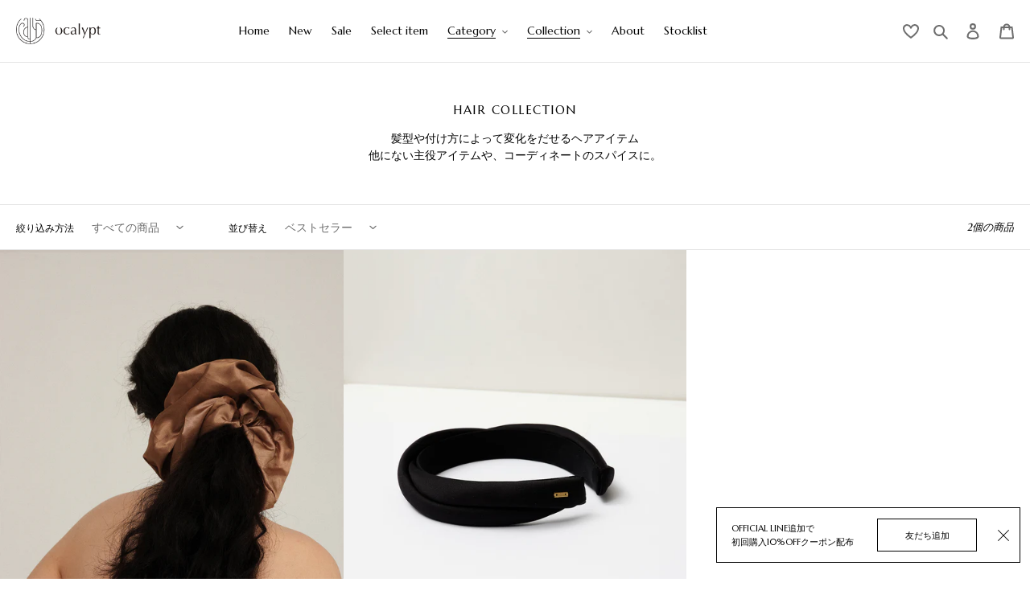

--- FILE ---
content_type: text/css
request_url: https://u-calypt.com/cdn/shop/t/5/assets/theme.css?v=122282874855114124871708178144
body_size: 25795
content:
/** Shopify CDN: Minification failed

Line 6:30546 Expected ")" to end URL token

**/
.slick-slider{position:relative;display:block;box-sizing:border-box;-webkit-touch-callout:none;-webkit-user-select:none;-khtml-user-select:none;-moz-user-select:none;-ms-user-select:none;user-select:none;-ms-touch-action:pan-y;touch-action:pan-y;-webkit-tap-highlight-color:transparent}.slick-list{position:relative;overflow:hidden;display:block;margin:0;padding:0}.slick-list:focus{outline:none}.slick-list.dragging{cursor:pointer;cursor:hand}.slick-slider .slick-track,.slick-slider .slick-list{-webkit-transform:translate3d(0, 0, 0);-moz-transform:translate3d(0, 0, 0);-ms-transform:translate3d(0, 0, 0);-o-transform:translate3d(0, 0, 0);transform:translate3d(0, 0, 0)}.slick-track{position:relative;left:0;top:0;display:block}.slick-track:before,.slick-track:after{content:"";display:table}.slick-track:after{clear:both}.slick-loading .slick-track{visibility:hidden}.slick-slide{float:left;height:100%;min-height:1px;display:none}[dir="rtl"] .slick-slide{float:right}.slick-slide img{display:block}.slick-slide.slick-loading img{display:none}.slick-slide.dragging img{pointer-events:none}.slick-initialized .slick-slide{display:block}.slick-loading .slick-slide{visibility:hidden}.slick-vertical .slick-slide{display:block;height:auto;border:1px solid transparent}.slick-arrow.slick-hidden{display:none}.slick-loading .slick-list{background:#fff url("ajax-loader.gif") center center no-repeat}.slick-prev,.slick-next{position:absolute;display:block;height:20px;width:20px;line-height:0px;font-size:0px;cursor:pointer;background:transparent;color:transparent;top:50%;-webkit-transform:translate(0, -50%);-ms-transform:translate(0, -50%);transform:translate(0, -50%);padding:0;border:none}.slick-prev:hover,.slick-prev:focus,.slick-next:hover,.slick-next:focus{background:transparent;color:transparent}.slick-prev:hover:before,.slick-prev:focus:before,.slick-next:hover:before,.slick-next:focus:before{opacity:1}.slick-prev.slick-disabled:before,.slick-next.slick-disabled:before{opacity:.25}.slick-prev:before,.slick-next:before{font-family:"slick-icons, sans-serif";font-size:20px;line-height:1;color:#000;opacity:.75;-webkit-font-smoothing:antialiased;-moz-osx-font-smoothing:grayscale}.slick-prev{left:-25px}[dir="rtl"] .slick-prev{left:auto;right:-25px}.slick-prev:before{content:"←"}[dir="rtl"] .slick-prev:before{content:"→"}.slick-next{right:-25px}[dir="rtl"] .slick-next{left:-25px;right:auto}.slick-next:before{content:"→"}[dir="rtl"] .slick-next:before{content:"←"}.slick-dotted.slick-slider{margin-bottom:30px}.slick-dots{list-style:none;display:block;text-align:center;padding:0;margin:0}.slick-dots li{position:relative;display:inline-block;height:20px;width:20px;margin:0 5px;padding:0;cursor:pointer}.slick-dots li button,.slick-dots li a{border:0;background:transparent;display:block;height:20px;width:20px;line-height:0px;font-size:0px;color:transparent;padding:5px;cursor:pointer}.slick-dots li button:hover:before,.slick-dots li button:focus:before,.slick-dots li a:hover:before,.slick-dots li a:focus:before{opacity:1}.slick-dots li button:before,.slick-dots li a:before{position:absolute;top:0;left:0;content:"•";width:20px;height:20px;font-family:"slick-icons, sans-serif";font-size:6px;line-height:20px;text-align:center;color:#fff;opacity:.25;-webkit-font-smoothing:antialiased;-moz-osx-font-smoothing:grayscale}.slick-dots li.slick-active button:before{color:#fff;opacity:.75}*,*::before,*::after{box-sizing:border-box}body{margin:0}article,aside,details,figcaption,figure,footer,header,hgroup,main,menu,nav,section,summary{display:block}body,input,textarea,button,select,.disclosure__toggle{-webkit-font-smoothing:antialiased;-webkit-text-size-adjust:100%}a{background-color:transparent}b,strong{font-weight:bold}em{font-style:italic}small{font-size:80%}sub,sup{font-size:75%;line-height:0;position:relative;vertical-align:baseline}sup{top:-0.5em}sub{bottom:-0.25em}img{max-width:100%;border:0}button,input,optgroup,select,.disclosure__toggle,textarea{color:inherit;font:inherit;margin:0}button[disabled],html input[disabled]{cursor:default}button::-moz-focus-inner,[type="button"]::-moz-focus-inner,[type="reset"]::-moz-focus-inner,[type="submit"]::-moz-focus-inner{border-style:none;padding:0}button:-moz-focusring,[type="button"]:-moz-focusring,[type="reset"]:-moz-focusring,[type="submit"]:-moz-focusring{outline:1px dotted ButtonText}input[type="search"],input[type="number"],input[type="email"],input[type="password"]{-webkit-appearance:none;-moz-appearance:none}table{width:100%;border-collapse:collapse;border-spacing:0}td,th{padding:0}textarea{overflow:auto;-webkit-appearance:none;-moz-appearance:none}a,button,[role="button"],input,label,select,.disclosure__toggle,textarea{touch-action:manipulation}.grid{list-style:none;margin:0;padding:0;margin-left:-30px}.grid::after{content:'';display:table;clear:both}@media only screen and (max-width: 749px){.grid{margin-left:-22px}}.grid__item{float:left;padding-left:30px;width:100%}@media only screen and (max-width: 749px){.grid__item{padding-left:22px}}.grid__item[class*="--push"]{position:relative}.grid--rev{direction:rtl;text-align:left}.grid--rev>.grid__item{direction:ltr;text-align:left;float:right}.one-whole{width:100%}.one-half{width:50%}.one-third{width:33.3333333333%}.two-thirds{width:66.6666666667%}.one-quarter{width:25%}.two-quarters{width:50%}.three-quarters{width:75%}.one-fifth{width:20%}.two-fifths{width:40%}.three-fifths{width:60%}.four-fifths{width:80%}.one-sixth{width:16.6666666667%}.two-sixths{width:33.3333333333%}.three-sixths{width:50%}.four-sixths{width:66.6666666667%}.five-sixths{width:83.3333333333%}.one-eighth{width:12.5%}.two-eighths{width:25%}.three-eighths{width:37.5%}.four-eighths{width:50%}.five-eighths{width:62.5%}.six-eighths{width:75%}.seven-eighths{width:87.5%}.one-tenth{width:10%}.two-tenths{width:20%}.three-tenths{width:30%}.four-tenths{width:40%}.five-tenths{width:50%}.six-tenths{width:60%}.seven-tenths{width:70%}.eight-tenths{width:80%}.nine-tenths{width:90%}.one-twelfth{width:8.3333333333%}.two-twelfths{width:16.6666666667%}.three-twelfths{width:25%}.four-twelfths{width:33.3333333333%}.five-twelfths{width:41.6666666667%}.six-twelfths{width:50%}.seven-twelfths{width:58.3333333333%}.eight-twelfths{width:66.6666666667%}.nine-twelfths{width:75%}.ten-twelfths{width:83.3333333333%}.eleven-twelfths{width:91.6666666667%}.show{display:block !important}.hide{display:none !important}.text-left{text-align:left !important}.text-right{text-align:right !important}.text-center{text-align:center !important}@media only screen and (max-width: 749px){.small--one-whole{width:100%}.small--one-half{width:50%}.small--one-third{width:33.3333333333%}.small--two-thirds{width:66.6666666667%}.small--one-quarter{width:25%}.small--two-quarters{width:50%}.small--three-quarters{width:75%}.small--one-fifth{width:20%}.small--two-fifths{width:40%}.small--three-fifths{width:60%}.small--four-fifths{width:80%}.small--one-sixth{width:16.6666666667%}.small--two-sixths{width:33.3333333333%}.small--three-sixths{width:50%}.small--four-sixths{width:66.6666666667%}.small--five-sixths{width:83.3333333333%}.small--one-eighth{width:12.5%}.small--two-eighths{width:25%}.small--three-eighths{width:37.5%}.small--four-eighths{width:50%}.small--five-eighths{width:62.5%}.small--six-eighths{width:75%}.small--seven-eighths{width:87.5%}.small--one-tenth{width:10%}.small--two-tenths{width:20%}.small--three-tenths{width:30%}.small--four-tenths{width:40%}.small--five-tenths{width:50%}.small--six-tenths{width:60%}.small--seven-tenths{width:70%}.small--eight-tenths{width:80%}.small--nine-tenths{width:90%}.small--one-twelfth{width:8.3333333333%}.small--two-twelfths{width:16.6666666667%}.small--three-twelfths{width:25%}.small--four-twelfths{width:33.3333333333%}.small--five-twelfths{width:41.6666666667%}.small--six-twelfths{width:50%}.small--seven-twelfths{width:58.3333333333%}.small--eight-twelfths{width:66.6666666667%}.small--nine-twelfths{width:75%}.small--ten-twelfths{width:83.3333333333%}.small--eleven-twelfths{width:91.6666666667%}.grid--uniform .small--one-half:nth-child(2n+1),.grid--uniform .small--one-third:nth-child(3n+1),.grid--uniform .small--one-quarter:nth-child(4n+1),.grid--uniform .small--one-fifth:nth-child(5n+1),.grid--uniform .small--one-sixth:nth-child(6n+1),.grid--uniform .small--two-sixths:nth-child(3n+1),.grid--uniform .small--three-sixths:nth-child(2n+1),.grid--uniform .small--one-eighth:nth-child(8n+1),.grid--uniform .small--two-eighths:nth-child(4n+1),.grid--uniform .small--four-eighths:nth-child(2n+1),.grid--uniform .small--five-tenths:nth-child(2n+1),.grid--uniform .small--one-twelfth:nth-child(12n+1),.grid--uniform .small--two-twelfths:nth-child(6n+1),.grid--uniform .small--three-twelfths:nth-child(4n+1),.grid--uniform .small--four-twelfths:nth-child(3n+1),.grid--uniform .small--six-twelfths:nth-child(2n+1){clear:both}.small--show{display:block !important}.small--hide{display:none !important}.small--text-left{text-align:left !important}.small--text-right{text-align:right !important}.small--text-center{text-align:center !important}}@media only screen and (min-width: 750px){.medium-up--one-whole{width:100%}.medium-up--one-half{width:50%}.medium-up--one-third{width:33.3333333333%}.medium-up--two-thirds{width:66.6666666667%}.medium-up--one-quarter{width:25%}.medium-up--two-quarters{width:50%}.medium-up--three-quarters{width:75%}.medium-up--one-fifth{width:20%}.medium-up--two-fifths{width:40%}.medium-up--three-fifths{width:60%}.medium-up--four-fifths{width:80%}.medium-up--one-sixth{width:16.6666666667%}.medium-up--two-sixths{width:33.3333333333%}.medium-up--three-sixths{width:50%}.medium-up--four-sixths{width:66.6666666667%}.medium-up--five-sixths{width:83.3333333333%}.medium-up--one-eighth{width:12.5%}.medium-up--two-eighths{width:25%}.medium-up--three-eighths{width:37.5%}.medium-up--four-eighths{width:50%}.medium-up--five-eighths{width:62.5%}.medium-up--six-eighths{width:75%}.medium-up--seven-eighths{width:87.5%}.medium-up--one-tenth{width:10%}.medium-up--two-tenths{width:20%}.medium-up--three-tenths{width:30%}.medium-up--four-tenths{width:40%}.medium-up--five-tenths{width:50%}.medium-up--six-tenths{width:60%}.medium-up--seven-tenths{width:70%}.medium-up--eight-tenths{width:80%}.medium-up--nine-tenths{width:90%}.medium-up--one-twelfth{width:8.3333333333%}.medium-up--two-twelfths{width:16.6666666667%}.medium-up--three-twelfths{width:25%}.medium-up--four-twelfths{width:33.3333333333%}.medium-up--five-twelfths{width:41.6666666667%}.medium-up--six-twelfths{width:50%}.medium-up--seven-twelfths{width:58.3333333333%}.medium-up--eight-twelfths{width:66.6666666667%}.medium-up--nine-twelfths{width:75%}.medium-up--ten-twelfths{width:83.3333333333%}.medium-up--eleven-twelfths{width:91.6666666667%}.grid--uniform .medium-up--one-half:nth-child(2n+1),.grid--uniform .medium-up--one-third:nth-child(3n+1),.grid--uniform .medium-up--one-quarter:nth-child(4n+1),.grid--uniform .medium-up--one-fifth:nth-child(5n+1),.grid--uniform .medium-up--one-sixth:nth-child(6n+1),.grid--uniform .medium-up--two-sixths:nth-child(3n+1),.grid--uniform .medium-up--three-sixths:nth-child(2n+1),.grid--uniform .medium-up--one-eighth:nth-child(8n+1),.grid--uniform .medium-up--two-eighths:nth-child(4n+1),.grid--uniform .medium-up--four-eighths:nth-child(2n+1),.grid--uniform .medium-up--five-tenths:nth-child(2n+1),.grid--uniform .medium-up--one-twelfth:nth-child(12n+1),.grid--uniform .medium-up--two-twelfths:nth-child(6n+1),.grid--uniform .medium-up--three-twelfths:nth-child(4n+1),.grid--uniform .medium-up--four-twelfths:nth-child(3n+1),.grid--uniform .medium-up--six-twelfths:nth-child(2n+1){clear:both}.medium-up--show{display:block !important}.medium-up--hide{display:none !important}.medium-up--text-left{text-align:left !important}.medium-up--text-right{text-align:right !important}.medium-up--text-center{text-align:center !important}}@media only screen and (max-width: 749px){.small--push-one-half{left:50%}.small--push-one-third{left:33.3333333333%}.small--push-two-thirds{left:66.6666666667%}.small--push-one-quarter{left:25%}.small--push-two-quarters{left:50%}.small--push-three-quarters{left:75%}.small--push-one-fifth{left:20%}.small--push-two-fifths{left:40%}.small--push-three-fifths{left:60%}.small--push-four-fifths{left:80%}.small--push-one-sixth{left:16.6666666667%}.small--push-two-sixths{left:33.3333333333%}.small--push-three-sixths{left:50%}.small--push-four-sixths{left:66.6666666667%}.small--push-five-sixths{left:83.3333333333%}.small--push-one-eighth{left:12.5%}.small--push-two-eighths{left:25%}.small--push-three-eighths{left:37.5%}.small--push-four-eighths{left:50%}.small--push-five-eighths{left:62.5%}.small--push-six-eighths{left:75%}.small--push-seven-eighths{left:87.5%}.small--push-one-tenth{left:10%}.small--push-two-tenths{left:20%}.small--push-three-tenths{left:30%}.small--push-four-tenths{left:40%}.small--push-five-tenths{left:50%}.small--push-six-tenths{left:60%}.small--push-seven-tenths{left:70%}.small--push-eight-tenths{left:80%}.small--push-nine-tenths{left:90%}.small--push-one-twelfth{left:8.3333333333%}.small--push-two-twelfths{left:16.6666666667%}.small--push-three-twelfths{left:25%}.small--push-four-twelfths{left:33.3333333333%}.small--push-five-twelfths{left:41.6666666667%}.small--push-six-twelfths{left:50%}.small--push-seven-twelfths{left:58.3333333333%}.small--push-eight-twelfths{left:66.6666666667%}.small--push-nine-twelfths{left:75%}.small--push-ten-twelfths{left:83.3333333333%}.small--push-eleven-twelfths{left:91.6666666667%}}@media only screen and (min-width: 750px){.medium-up--push-one-half{left:50%}.medium-up--push-one-third{left:33.3333333333%}.medium-up--push-two-thirds{left:66.6666666667%}.medium-up--push-one-quarter{left:25%}.medium-up--push-two-quarters{left:50%}.medium-up--push-three-quarters{left:75%}.medium-up--push-one-fifth{left:20%}.medium-up--push-two-fifths{left:40%}.medium-up--push-three-fifths{left:60%}.medium-up--push-four-fifths{left:80%}.medium-up--push-one-sixth{left:16.6666666667%}.medium-up--push-two-sixths{left:33.3333333333%}.medium-up--push-three-sixths{left:50%}.medium-up--push-four-sixths{left:66.6666666667%}.medium-up--push-five-sixths{left:83.3333333333%}.medium-up--push-one-eighth{left:12.5%}.medium-up--push-two-eighths{left:25%}.medium-up--push-three-eighths{left:37.5%}.medium-up--push-four-eighths{left:50%}.medium-up--push-five-eighths{left:62.5%}.medium-up--push-six-eighths{left:75%}.medium-up--push-seven-eighths{left:87.5%}.medium-up--push-one-tenth{left:10%}.medium-up--push-two-tenths{left:20%}.medium-up--push-three-tenths{left:30%}.medium-up--push-four-tenths{left:40%}.medium-up--push-five-tenths{left:50%}.medium-up--push-six-tenths{left:60%}.medium-up--push-seven-tenths{left:70%}.medium-up--push-eight-tenths{left:80%}.medium-up--push-nine-tenths{left:90%}.medium-up--push-one-twelfth{left:8.3333333333%}.medium-up--push-two-twelfths{left:16.6666666667%}.medium-up--push-three-twelfths{left:25%}.medium-up--push-four-twelfths{left:33.3333333333%}.medium-up--push-five-twelfths{left:41.6666666667%}.medium-up--push-six-twelfths{left:50%}.medium-up--push-seven-twelfths{left:58.3333333333%}.medium-up--push-eight-twelfths{left:66.6666666667%}.medium-up--push-nine-twelfths{left:75%}.medium-up--push-ten-twelfths{left:83.3333333333%}.medium-up--push-eleven-twelfths{left:91.6666666667%}}.clearfix::after{content:'';display:table;clear:both}.visually-hidden,.icon__fallback-text{position:absolute !important;overflow:hidden;clip:rect(0 0 0 0);height:1px;width:1px;margin:-1px;padding:0;border:0}.visibility-hidden{visibility:hidden}.visually-hidden--inline{margin:0;height:1em}.visually-hidden--static{position:static !important}.js-focus-hidden:focus{outline:none}.no-js:not(html){display:none}.no-js .no-js:not(html){display:block}.no-js .js{display:none}.hide{display:none !important}.skip-link:focus{clip:auto;width:auto;height:auto;margin:0;color:#000;background-color:#fff;padding:10px;opacity:1;z-index:10000;transition:none}.box{background:no-repeat;background-color:#f7f7f7;background-size:contain}.ratio-container{position:relative}.ratio-container:after{content:'';display:block;height:0;width:100%;padding-bottom:50%;content:""}.ratio-container>*{position:absolute;top:0;left:0;width:100%;height:100%}body,html{background-color:#fff}.page-width{max-width:1200px;margin:0 auto}.page-width::after{content:'';display:table;clear:both}.main-content{display:block;padding-top:32px}@media only screen and (min-width: 750px){.main-content{padding-top:50px}}.section-header{margin-bottom:32px}@media only screen and (min-width: 750px){.section-header{margin-bottom:50px}}blockquote{font-size:1.2857142857em;font-style:normal;text-align:center;padding:0 30px;margin:0}.rte blockquote{border-color:#e4e4e4;border-width:1px 0;border-style:solid;padding:30px 0;margin-bottom:27.5px}blockquote p+cite{margin-top:27.5px}blockquote cite{display:block;font-size:0.85em;font-weight:400}blockquote cite::before{content:'\2014 \0020'}code,pre{font-family:Consolas, monospace;font-size:1em}pre{overflow:auto}body,input,textarea,button,select,.disclosure__toggle{font-size:14px;font-family:"Marcellus","Yu Gothic Medium","游ゴシック Medium",YuGothic,"游ゴシック体","ヒラギノ角ゴ Pro W3","メイリオ",sans-serif;font-style:normal;font-weight:400;color:#000;line-height:1.5}@media only screen and (max-width: 989px){input,textarea,select,.disclosure__toggle,button{font-size:14px}}h1,.h1,h2,.h2,h3,.h3,h4,.h4,h5,.h5,h6,.h6{margin:0 0 16px;font-family:"Marcellus","Yu Gothic Medium","游ゴシック Medium",YuGothic,"游ゴシック体","ヒラギノ角ゴ Pro W3","メイリオ",sans-serif;font-style:normal;font-weight:400;line-height:1.2;overflow-wrap:break-word;word-wrap:break-word}h1 a,.h1 a,h2 a,.h2 a,h3 a,.h3 a,h4 a,.h4 a,h5 a,.h5 a,h6 a,.h6 a{color:inherit;text-decoration:none;font-weight:inherit}h1,.h1{font-size:1.9285714286em;text-transform:none;letter-spacing:0}@media only screen and (max-width: 749px){h1,.h1{font-size:1.7857142857em}}h2,.h2{font-size:1.0714285714em;text-transform:uppercase;letter-spacing:0.1em}@media only screen and (max-width: 749px){h2,.h2{font-size:1em}}h3,.h3{font-size:1.4285714286em;text-transform:none;letter-spacing:0}@media only screen and (max-width: 749px){h3,.h3{font-size:1.0714285714em}}h4,.h4{font-size:.9285714286em}@media only screen and (max-width: 749px){h4,.h4{font-size:.8571428571em}}h5,.h5{font-size:.7857142857em}@media only screen and (max-width: 749px){h5,.h5{font-size:.7142857143em}}h6,.h6{font-size:.7142857143em}@media only screen and (max-width: 749px){h6,.h6{font-size:.6428571429em}}.rte{color:#000;margin-bottom:32px}.rte:last-child{margin-bottom:0}.rte h1,.rte .h1,.rte h2,.rte .h2,.rte h3,.rte .h3,.rte h4,.rte .h4,.rte h5,.rte .h5,.rte h6,.rte .h6{margin-top:55px;margin-bottom:27.5px}.rte h1:first-child,.rte .h1:first-child,.rte h2:first-child,.rte .h2:first-child,.rte h3:first-child,.rte .h3:first-child,.rte h4:first-child,.rte .h4:first-child,.rte h5:first-child,.rte .h5:first-child,.rte h6:first-child,.rte .h6:first-child{margin-top:0}.rte li{margin-bottom:4px;list-style:inherit}.rte li:last-child{margin-bottom:0}.rte-setting{margin-bottom:17.7777777778px}.rte-setting:last-child{margin-bottom:0}p{color:#000;margin:0 0 17.7777777778px}@media only screen and (max-width: 749px){p{font-size:.9285714286em}}p:last-child{margin-bottom:0}li{list-style:none}.fine-print{font-size:1em;font-style:italic}.txt--minor{font-size:80%}.txt--emphasis{font-style:italic}.address{margin-bottom:55px}.mega-title,.mega-subtitle{color:#fff}.hero .mega-title,.hero .mega-subtitle{text-shadow:0 0 4px rgba(0,0,0,0.4)}@media only screen and (min-width: 750px){.mega-title,.mega-subtitle{text-shadow:0 0 4px rgba(0,0,0,0.4)}}.mega-title{margin-bottom:8px}.mega-title--large{font-size:2em}@media only screen and (min-width: 750px){.mega-title--large{font-size:3.5714285714em}}@media only screen and (min-width: 750px){.mega-subtitle{font-size:1.2857142857em;margin:0 auto}.text-center .mega-subtitle{max-width:75%}}.mega-subtitle p{color:#fff}.mega-subtitle a{color:#fff;border-bottom:1px solid currentColor}.mega-subtitle a:hover,.mega-subtitle a:focus{color:#000}.mega-subtitle--large{font-size:1.1428571429em;font-weight:400}@media only screen and (min-width: 750px){.mega-subtitle--large{font-size:1.5714285714em}}.is-transitioning{display:block !important;visibility:visible !important}.icon{display:inline-block;width:20px;height:20px;vertical-align:middle;fill:currentColor}svg.icon:not(.icon--full-color) circle,svg.icon:not(.icon--full-color) ellipse,svg.icon:not(.icon--full-color) g,svg.icon:not(.icon--full-color) line,svg.icon:not(.icon--full-color) path,svg.icon:not(.icon--full-color) polygon,svg.icon:not(.icon--full-color) polyline,svg.icon:not(.icon--full-color) rect,symbol.icon:not(.icon--full-color) circle,symbol.icon:not(.icon--full-color) ellipse,symbol.icon:not(.icon--full-color) g,symbol.icon:not(.icon--full-color) line,symbol.icon:not(.icon--full-color) path,symbol.icon:not(.icon--full-color) polygon,symbol.icon:not(.icon--full-color) polyline,symbol.icon:not(.icon--full-color) rect{fill:inherit;stroke:inherit}svg.icon:not(.icon--full-color) .icon-error__symbol,symbol.icon:not(.icon--full-color) .icon-error__symbol{fill:#ffffff}.payment-icons{-moz-user-select:none;-ms-user-select:none;-webkit-user-select:none;user-select:none;cursor:default}@media only screen and (max-width: 749px){.payment-icons{line-height:40px}}.payment-icons .icon{width:38px;height:24px;fill:inherit}.social-icons .icon{width:23px;height:23px}@media only screen and (min-width: 750px){.social-icons .icon{width:25px;height:25px}}.social-icons .icon.icon--wide{width:40px}.icon-spinner{-moz-animation:spin 500ms infinite linear;-o-animation:spin 500ms infinite linear;-webkit-animation:spin 500ms infinite linear;animation:spin 500ms infinite linear}.icon-error{fill:#d20000;width:.8571428571em;height:.8571428571em;margin-top:0.1em;flex-shrink:0}ul,ol{margin:0;padding:0}ol{list-style:decimal}.list--inline{padding:0;margin:0}.list--inline>li{display:inline-block;margin-bottom:0;vertical-align:middle}.rte img{height:auto}.rte table{table-layout:fixed}.rte ul,.rte ol{margin:0 0 16px 32px}.rte ul.list--inline,.rte ol.list--inline{margin-left:0}.rte ul{list-style:disc outside}.rte ul ul{list-style:circle outside}.rte ul ul ul{list-style:square outside}.rte a:not(.btn){border-bottom:1px solid currentColor;padding-bottom:1px}.text-center.rte ul,.text-center.rte ol,.text-center .rte ul,.text-center .rte ol{margin-left:0;list-style-position:inside}.scrollable-wrapper{max-width:100%;overflow:auto;-webkit-overflow-scrolling:touch}a{color:#000;text-decoration:none}a:not([disabled]):hover,a:focus{color:#000}.password-powered-by a:not([disabled]):hover,.password-powered-by a:focus{color:#000;border-bottom:1px solid #000}a[href^="tel"]{color:inherit}.btn,.shopify-payment-button .shopify-payment-button__button--unbranded{-moz-user-select:none;-ms-user-select:none;-webkit-user-select:none;user-select:none;-webkit-appearance:none;-moz-appearance:none;appearance:none;display:inline-block;width:auto;text-decoration:none;text-align:center;vertical-align:middle;cursor:pointer;border:1px solid transparent;border-radius:2px;padding:8px 15px;background-color:#6d6d6d;color:#fff;font-family:"Marcellus","Yu Gothic Medium","游ゴシック Medium",YuGothic,"游ゴシック体","ヒラギノ角ゴ Pro W3","メイリオ",sans-serif;font-style:normal;font-weight:400;text-transform:uppercase;letter-spacing:0.08em;white-space:normal;font-size:12px}@media only screen and (min-width: 750px){.btn,.shopify-payment-button .shopify-payment-button__button--unbranded{padding:10px 18px}}.btn:not([disabled]):hover,.shopify-payment-button .shopify-payment-button__button--unbranded:not([disabled]):hover,.btn:focus,.shopify-payment-button .shopify-payment-button__button--unbranded:focus{color:#fff;background-color:#000}.btn .icon-arrow-right,.shopify-payment-button .shopify-payment-button__button--unbranded .icon-arrow-right,.btn .icon-arrow-left,.shopify-payment-button .shopify-payment-button__button--unbranded .icon-arrow-left{height:9px}.btn[disabled],.shopify-payment-button [disabled].shopify-payment-button__button--unbranded,.btn[aria-disabled],.shopify-payment-button [aria-disabled].shopify-payment-button__button--unbranded{cursor:default;opacity:0.5}.btn--secondary{background-color:transparent;color:#6d6d6d;border-color:#6d6d6d}.btn--secondary:not([disabled]):hover,.btn--secondary:focus{background-color:transparent;color:#000;border-color:#000}.btn--secondary-accent{background-color:#fff;color:#6d6d6d;border-color:#6d6d6d}.btn--secondary-accent:not([disabled]):hover,.btn--secondary-accent:focus{background-color:#fff;color:#000;border-color:#000}.btn--small{padding:8px 10px;font-size:.8571428571em;line-height:1}.btn--tertiary{background-color:transparent;color:#909090;border-color:#909090}.btn--tertiary:not([disabled]):hover,.btn--tertiary:focus{background-color:transparent;color:#000;border-color:#000}@media only screen and (max-width: 749px){.btn--small-wide{padding-left:50px;padding-right:50px}}.btn--link{background-color:transparent;border:0;margin:0;color:#000;text-align:left}.btn--link:not([disabled]):hover,.btn--link:focus{color:#000;background-color:transparent}.btn--link .icon{vertical-align:middle}.btn--narrow{padding-left:15px;padding-right:15px}.btn--has-icon-after .icon{margin-left:10px}.btn--has-icon-before .icon{margin-right:10px}.text-link{display:inline;border:0 none;background:none;padding:0;margin:0}.text-link--accent{color:#6d6d6d;border-bottom:1px solid currentColor;padding-bottom:1px}.text-link--accent:not([disabled]):hover,.text-link--accent:focus{color:#000}.return-link-wrapper{margin-top:82.5px;margin-bottom:0}@media only screen and (max-width: 749px){.return-link-wrapper{margin-top:55px}}.full-width-link{position:absolute;top:0;right:0;bottom:0;left:0;z-index:2}table{margin-bottom:27.5px}table a{border-bottom:1px solid currentColor}th{font-family:"Marcellus","Yu Gothic Medium","游ゴシック Medium",YuGothic,"游ゴシック体","ヒラギノ角ゴ Pro W3","メイリオ",sans-serif;font-style:normal;font-weight:bold}th,td{text-align:left;border:1px solid #e4e4e4;padding:10px 14px}tbody th,tfoot th{font-weight:normal}@media only screen and (max-width: 749px){.responsive-table thead{display:none}.responsive-table th,.responsive-table td{float:left;clear:left;width:100%;text-align:right;padding:27.5px;border:0;margin:0}.responsive-table th::before,.responsive-table td::before{content:attr(data-label);float:left;text-align:center;font-size:12px;padding-right:10px;font-weight:normal}.responsive-table__row+.responsive-table__row,tfoot>.responsive-table__row:first-child{position:relative;margin-top:10px;padding-top:55px}.responsive-table__row+.responsive-table__row::after,tfoot>.responsive-table__row:first-child::after{content:'';display:block;position:absolute;top:0;left:27.5px;right:27.5px;border-bottom:1px solid #e4e4e4}}svg:not(:root){overflow:hidden}.video-wrapper{position:relative;overflow:hidden;max-width:100%;padding-bottom:56.25%;height:0;height:auto}.video-wrapper iframe{position:absolute;top:0;left:0;width:100%;height:100%}form{margin:0}fieldset{border:1px solid #909090;margin:0 0 55px;padding:27.5px}legend{border:0;padding:0}button{cursor:pointer}input[type="submit"]{cursor:pointer}label{display:block;margin-bottom:5px}@media only screen and (max-width: 749px){label{font-size:.8571428571em}}[type="radio"]+label,[type="checkbox"]+label{display:inline-block;margin-bottom:0}label[for]{cursor:pointer}input,textarea,select,.disclosure__toggle{border:1px solid #909090;background-color:#fff;color:#6d6d6d;max-width:100%;line-height:1.2;border-radius:2px}input:focus,textarea:focus,select:focus,.disclosure__toggle:focus{border-color:#777}input[disabled],textarea[disabled],select[disabled],[disabled].disclosure__toggle{cursor:default;background-color:#f4f4f4;border-color:#f4f4f4}input.input--error::-webkit-input-placeholder,textarea.input--error::-webkit-input-placeholder,select.input--error::-webkit-input-placeholder,.input--error.disclosure__toggle::-webkit-input-placeholder{color:#d20000;opacity:.5}input.input--error::-moz-placeholder,textarea.input--error::-moz-placeholder,select.input--error::-moz-placeholder,.input--error.disclosure__toggle::-moz-placeholder{color:#d20000;opacity:.5}input.input--error:-ms-input-placeholder,textarea.input--error:-ms-input-placeholder,select.input--error:-ms-input-placeholder,.input--error.disclosure__toggle:-ms-input-placeholder{color:#d20000;opacity:.5}input.input--error::-ms-input-placeholder,textarea.input--error::-ms-input-placeholder,select.input--error::-ms-input-placeholder,.input--error.disclosure__toggle::-ms-input-placeholder{color:#d20000;opacity:1}input.hidden-placeholder::-webkit-input-placeholder,textarea.hidden-placeholder::-webkit-input-placeholder,select.hidden-placeholder::-webkit-input-placeholder,.hidden-placeholder.disclosure__toggle::-webkit-input-placeholder{color:transparent}input.hidden-placeholder::-moz-placeholder,textarea.hidden-placeholder::-moz-placeholder,select.hidden-placeholder::-moz-placeholder,.hidden-placeholder.disclosure__toggle::-moz-placeholder{color:transparent}input.hidden-placeholder:-ms-input-placeholder,textarea.hidden-placeholder:-ms-input-placeholder,select.hidden-placeholder:-ms-input-placeholder,.hidden-placeholder.disclosure__toggle:-ms-input-placeholder{color:transparent}input.hidden-placeholder::-ms-input-placeholder,textarea.hidden-placeholder::-ms-input-placeholder,select.hidden-placeholder::-ms-input-placeholder,.hidden-placeholder.disclosure__toggle::-ms-input-placeholder{opacity:1}.product-form input,.product-form textarea,.product-form select,.product-form .disclosure__toggle{min-height:44px}textarea{min-height:100px}input.input--error,select.input--error,.input--error.disclosure__toggle,textarea.input--error{border-color:#d20000;background-color:#fff8f8;color:#d20000;margin-bottom:10.6666666667px}.input-error-message{display:flex;line-height:1.3;color:#000;font-size:.8571428571em;margin-bottom:10.6666666667px}@media only screen and (max-width: 749px){.input-error-message{margin-bottom:17.7777777778px}}.input-error-message .icon{width:1em;height:1em;margin-right:.7142857143em}select,.disclosure__toggle{-webkit-appearance:none;-moz-appearance:none;appearance:none;background-position:right center;background-image:url({{ "ico-select.svg" | asset_url }});background-repeat:no-repeat;background-position:right 10px center;line-height:1.2;padding-right:28px;text-indent:0.01px;text-overflow:'';cursor:pointer;padding-top:8px;padding-left:15px;padding-bottom:8px}@media only screen and (min-width: 750px){select,.disclosure__toggle{padding-top:10px;padding-left:18px;padding-bottom:10px}}.select-group{position:relative;z-index:2}.select-group select,.select-group .disclosure__toggle{background-image:none;background-color:transparent}.select-group .icon{height:calc(8em / 16);position:absolute;right:0;top:50%;transform:translateY(-50%);width:calc(8em / 16);z-index:-1}.select-label{font-size:.8571428571em;text-transform:uppercase}optgroup{font-weight:bold}option{color:#000;background-color:#fff}select::-ms-expand,.disclosure__toggle::-ms-expand{display:none}.label--hidden{position:absolute;height:0;width:0;margin-bottom:0;overflow:hidden;clip:rect(1px, 1px, 1px, 1px)}::-webkit-input-placeholder{color:#6d6d6d;opacity:.6}::-moz-placeholder{color:#6d6d6d;opacity:.6}:-ms-input-placeholder{color:#6d6d6d;opacity:.6}::-ms-input-placeholder{color:#6d6d6d;opacity:1}.label--error{color:#d20000}input,textarea{padding:8px 15px}@media only screen and (min-width: 750px){input,textarea{padding:10px 18px}}.form-vertical input,.form-vertical select,.form-vertical .disclosure__toggle,.form-vertical textarea{display:block;width:100%;margin-bottom:17.7777777778px}.form-vertical input.input--error,.form-vertical select.input--error,.form-vertical .input--error.disclosure__toggle,.form-vertical textarea.input--error{margin-bottom:10.6666666667px}.form-vertical [type="radio"],.form-vertical [type="checkbox"]{display:inline-block;width:auto;margin-right:5px}.form-vertical [type="submit"],.form-vertical .btn,.form-vertical .shopify-payment-button .shopify-payment-button__button--unbranded,.shopify-payment-button .form-vertical .shopify-payment-button__button--unbranded{display:inline-block;width:auto}.form-single-field{margin:0 auto 55px;max-width:35rem}.form-single-field .input--error{margin-bottom:0}.note,.form-message{padding:8px;margin:0 0 27.5px}@media only screen and (min-width: 750px){.note,.form-message{padding:10px}}.note{border:1px solid #909090}.form-message--success{border:1px solid #1F873D;background-color:#f8fff9;color:#1F873D;display:block;width:100%}.form-message--error{color:#651818;border:1px solid #d20000;background-color:#fff8f8;padding:1rem 1.3rem;text-align:left;width:100%}.form-message--error li{list-style-type:disc;list-style-position:inside}.form-message--error .form-message__title{font-size:1.2em}.form-message--error .form-message__link,.form-message--error a{display:inline-block;text-decoration:underline;text-decoration-skip-ink:auto;color:#651818}.form-message--error .form-message__link:hover,.form-message--error .form-message__link:focus,.form-message--error a:hover,.form-message--error a:focus{text-decoration:none;color:#651818}.input-group{display:-webkit-flex;display:-ms-flexbox;display:flex;width:100%;-webkit-flex-wrap:wrap;-moz-flex-wrap:wrap;-ms-flex-wrap:wrap;flex-wrap:wrap;-webkit-justify-content:center;-ms-justify-content:center;justify-content:center}.form-vertical .input-group{margin-bottom:55px}.input-group--nowrap{flex-wrap:nowrap}.input-group--error{margin-bottom:10.6666666667px}.input-group__field,.input-group__field input,.input-group__btn .btn,.input-group__btn .shopify-payment-button .shopify-payment-button__button--unbranded,.shopify-payment-button .input-group__btn .shopify-payment-button__button--unbranded{min-height:42px}@media only screen and (min-width: 750px){.input-group__field,.input-group__field input,.input-group__btn .btn,.input-group__btn .shopify-payment-button .shopify-payment-button__button--unbranded,.shopify-payment-button .input-group__btn .shopify-payment-button__button--unbranded{min-height:46px}}.input-group__field{-ms-flex-preferred-size:15rem;-webkit-flex-basis:15rem;-moz-flex-basis:15rem;flex-basis:15rem;flex-grow:9999;margin-bottom:1rem;border-radius:2px 0 0 2px;text-align:left}.input-group__field input{width:100%}.form-vertical .input-group__field{margin:0}.input-group__field--connected{margin-bottom:0}.input-group__field--connected input{border-top-right-radius:0;border-bottom-right-radius:0}.input-group__btn{flex-grow:1}.input-group__btn .btn,.input-group__btn .shopify-payment-button .shopify-payment-button__button--unbranded,.shopify-payment-button .input-group__btn .shopify-payment-button__button--unbranded{width:100%;border-radius:0 2px 2px 0}.site-header__logo img{display:block}.site-nav{position:relative;padding:0;text-align:center;margin:25px 0}.site-nav a{padding:3px 10px}.site-nav--centered{padding-bottom:22px}.site-nav__link{display:block;white-space:nowrap}.site-nav--centered .site-nav__link{padding-top:0}.site-nav__link .icon-chevron-down{width:calc(8em / 16);height:calc(8em / 16);margin-left:0.5rem}.site-nav__link.site-nav--active-dropdown{border:1px solid #e4e4e4;border-bottom:1px solid transparent;z-index:2}.site-nav__link:focus .site-nav__label,.site-nav__link:not([disabled]):hover .site-nav__label{border-bottom-color:#000}.site-nav__label{border-bottom:1px solid transparent}.site-nav__link--active .site-nav__label{border-bottom-color:#000}.site-nav__link--button{border:none;background-color:transparent;padding:3px 10px}@media only screen and (max-width: 989px){.site-nav__link--button{font-size:14px}}.site-nav__link--button:focus,.site-nav__link--button:hover{color:#000}.site-nav--has-dropdown{position:relative}.site-nav--has-centered-dropdown{position:static}.site-nav__dropdown{display:none;position:absolute;padding:11px 30px 11px 0;margin:0;z-index:7;text-align:left;border:1px solid #e4e4e4;background:#fff;left:-1px;top:41px}.site-nav__dropdown .site-nav__link{padding:4px 15px 5px}.site-nav--active-dropdown .site-nav__dropdown{display:block}.site-nav__dropdown li{display:block}.site-nav__dropdown--right:not(.site-nav__dropdown--centered){right:0;left:unset}.site-nav__dropdown--left:not(.site-nav__dropdown--centered){left:0}.site-nav__dropdown--centered{width:100%;padding:0;text-align:center}.site-nav__childlist{display:inline-block;background:#fff;padding:11px 17px;text-align:left}.site-nav__childlist-grid{display:-webkit-flex;display:-ms-flexbox;display:flex;width:100%;-webkit-flex-wrap:wrap;-moz-flex-wrap:wrap;-ms-flex-wrap:wrap;flex-wrap:wrap;width:auto;margin-bottom:-15px}.site-nav__childlist-item{-webkit-flex:0 1 auto;-moz-flex:0 1 auto;-ms-flex:0 1 auto;flex:0 1 auto;margin-bottom:15px}.site-nav__child-link--parent{font-weight:bold;margin:4px 0}body.prevent-scrolling{overflow:hidden;position:fixed;width:100%}.page-width{padding-left:55px;padding-right:55px}@media only screen and (max-width: 749px){.page-width{padding-left:22px;padding-right:22px}}.page-container{transition:all 400ms cubic-bezier(0.29, 0.63, 0.44, 1);position:relative;overflow:hidden}@media only screen and (min-width: 750px){.page-container{-ms-transform:translate3d(0, 0, 0);-webkit-transform:translate3d(0, 0, 0);transform:translate3d(0, 0, 0)}}hr{margin:55px 0;border:0;border-bottom:1px solid #e4e4e4}.hr--small{padding:10px 0;margin:0}.hr--invisible{border-bottom:0}.border-bottom{border-bottom:1px solid #e4e4e4}.border-top{border-top:1px solid #e4e4e4}.empty-page-content{padding:125px 55px}@media only screen and (max-width: 749px){.empty-page-content{padding-left:22px;padding-right:22px}}.grid--table{display:table;table-layout:fixed;width:100%}.grid--table>.grid__item{float:none;display:table-cell;vertical-align:middle}.grid--no-gutters{margin-left:0}.grid--no-gutters .grid__item{padding-left:0}.grid--half-gutters{margin-left:-15px}.grid--half-gutters>.grid__item{padding-left:15px}.grid--double-gutters{margin-left:-60px}.grid--double-gutters>.grid__item{padding-left:60px}.grid--flush-bottom{margin-bottom:-55px;overflow:auto}.grid--flush-bottom>.grid__item{margin-bottom:55px}@-webkit-keyframes spin{0%{-ms-transform:rotate(0deg);-webkit-transform:rotate(0deg);transform:rotate(0deg)}100%{-ms-transform:rotate(360deg);-webkit-transform:rotate(360deg);transform:rotate(360deg)}}@-moz-keyframes spin{0%{-ms-transform:rotate(0deg);-webkit-transform:rotate(0deg);transform:rotate(0deg)}100%{-ms-transform:rotate(360deg);-webkit-transform:rotate(360deg);transform:rotate(360deg)}}@-ms-keyframes spin{0%{-ms-transform:rotate(0deg);-webkit-transform:rotate(0deg);transform:rotate(0deg)}100%{-ms-transform:rotate(360deg);-webkit-transform:rotate(360deg);transform:rotate(360deg)}}@keyframes spin{0%{-ms-transform:rotate(0deg);-webkit-transform:rotate(0deg);transform:rotate(0deg)}100%{-ms-transform:rotate(360deg);-webkit-transform:rotate(360deg);transform:rotate(360deg)}}@-webkit-keyframes placeholder-background-loading{0%{opacity:0.02}50%{opacity:0.05}100%{opacity:0.02}}@-moz-keyframes placeholder-background-loading{0%{opacity:0.02}50%{opacity:0.05}100%{opacity:0.02}}@-ms-keyframes placeholder-background-loading{0%{opacity:0.02}50%{opacity:0.05}100%{opacity:0.02}}@keyframes placeholder-background-loading{0%{opacity:0.02}50%{opacity:0.05}100%{opacity:0.02}}.drawer-page-content::after{opacity:0;visibility:hidden;pointer-events:none;content:'';display:block;position:fixed;top:0;left:0;width:100%;height:100%;background-color:rgba(0,0,0,0.6);z-index:8;transition:all 400ms cubic-bezier(0.29, 0.63, 0.44, 1)}.js-drawer-open .drawer-page-content::after{opacity:1;visibility:visible;pointer-events:auto}.drawer__title,.drawer__close{display:table-cell;vertical-align:middle}.drawer__close-button{background:none;border:0 none;position:relative;right:-15px;height:100%;width:60px;padding:0 20px;color:inherit;font-size:1.2857142857em}.drawer__close-button:active,.drawer__close-button:focus{background-color:rgba(0,0,0,0.6)}.grid--view-items{overflow:auto;margin-bottom:-32px}.grid-view-item{margin:0 auto 32px}.custom__item .grid-view-item{margin-bottom:0}.grid-view-item__title{margin-bottom:0;color:#000}.grid-view-item__meta{margin-top:8px}@media only screen and (max-width: 749px){.grid-view-item__title,.grid-view-item__meta{font-size:.9285714286em}}.grid-view-item__link{display:block}.grid-view-item__vendor{margin-top:4px;color:#000;font-size:.8571428571em;text-transform:uppercase}@media only screen and (max-width: 749px){.grid-view-item__vendor{font-size:.7857142857em}}.grid-view-item__image-wrapper{margin:0 auto 15px;position:relative;width:100%}.grid-view-item__image{display:block;margin:0 auto;width:100%}.grid-view-item__image-wrapper .grid-view-item__image{position:absolute;top:0}.grid-view-item__image.lazyload{opacity:0}.list-view-item{margin-bottom:22px}.list-view-item:last-child{margin-bottom:0}@media only screen and (min-width: 750px){.list-view-item{border-bottom:1px solid #e4e4e4;padding-bottom:22px}.list-view-item:last-child{padding-bottom:0;border-bottom:0}}.list-view-item__link{display:table;table-layout:fixed;width:100%}.list-view-item__image{max-height:95px}.list-view-item__image-column{display:table-cell;vertical-align:middle;width:130px;min-height:44px}@media only screen and (max-width: 749px){.list-view-item__image-column{width:85px}}.list-view-item__image-wrapper{position:relative;margin-right:32px}@media only screen and (max-width: 749px){.list-view-item__image-wrapper{margin-right:16px}}.list-view-item__title-column{display:table-cell;vertical-align:middle}.list-view-item__title{color:#000;min-width:100px;font-family:"Marcellus","Yu Gothic Medium","游ゴシック Medium",YuGothic,"游ゴシック体","ヒラギノ角ゴ Pro W3","メイリオ",sans-serif;font-style:normal;font-weight:400;font-size:1.1428571429em}@media only screen and (max-width: 749px){.list-view-item__title{font-size:.9285714286em}}.list-view-item__vendor{color:#000;font-size:0.9em;font-weight:400;text-transform:uppercase;letter-spacing:1px}.list-view-item__price-column{display:table-cell;text-align:right;vertical-align:middle;width:20%;font-size:1.0714285714em}@media only screen and (max-width: 749px){.list-view-item__price-column{font-size:.9285714286em}}.list-view-item__price-column .price{align-items:flex-end}.list-view-item__price-column .price dd{margin:0 0 0 0.5em}.list-view-item__price-column .price__regular,.list-view-item__price-column .price__sale{flex-basis:100%;justify-content:flex-end;margin-right:0}.slick-dotted.slick-slider{margin-bottom:0}.slideshow__arrows .slick-dots{margin:0 0.75rem}.slideshow__arrows .slick-dots li{margin:0;vertical-align:middle;width:10px;height:10px;margin-left:6px}.slideshow__arrows .slick-dots li:first-of-type{margin-left:0}@media only screen and (min-width: 750px){.slideshow__arrows .slick-dots li{width:12px;height:12px;margin-left:8px}}.slideshow__arrows .slick-dots li button,.slideshow__arrows .slick-dots li a{position:relative;padding:0;width:10px;height:10px}@media only screen and (min-width: 750px){.slideshow__arrows .slick-dots li button,.slideshow__arrows .slick-dots li a{width:12px;height:12px}}.slideshow__arrows .slick-dots li button::before,.slideshow__arrows .slick-dots li a::before{text-indent:-9999px;background-color:transparent;border-radius:100%;background-color:currentColor;width:10px;height:10px;opacity:0.4;transition:all 0.2s}@media only screen and (min-width: 750px){.slideshow__arrows .slick-dots li button::before,.slideshow__arrows .slick-dots li a::before{width:12px;height:12px}}.slideshow__arrows .slick-dots li.slick-active button::before,.slideshow__arrows .slick-dots li.slick-active a::before,.slideshow__arrows .slick-dots li.slick-active-mobile button::before,.slideshow__arrows .slick-dots li.slick-active-mobile a::before{opacity:1}.slideshow__arrows .slick-dots li button:active::before,.slideshow__arrows .slick-dots li .slick-active a::before,.slideshow__arrows .slick-dots li .slick-active-mobile a::before{opacity:0.7}.index-section{padding-top:32px;padding-bottom:32px}@media only screen and (min-width: 750px){.index-section{padding-top:55px;padding-bottom:55px}}.index-section:first-child{border-top:0}.index-section:last-child{padding-bottom:0}.index-section--flush+.index-section--flush{margin-top:-64px}@media only screen and (min-width: 750px){[class*="index-section--flush"]+[class*="index-section--flush"]{margin-top:-110px}}.index-section--flush:first-child{margin-top:-32px}@media only screen and (min-width: 750px){[class*="index-section--flush"]:first-child{margin-top:-55px}}.index-section--flush:last-child{margin-bottom:-32px}@media only screen and (min-width: 750px){[class*="index-section--flush"]:last-child{margin-bottom:-55px}}@media only screen and (max-width: 749px){.index-section--featured-product:first-child{margin-top:-12px}}@media only screen and (max-width: 749px){.index-section--slideshow+.index-section--flush{margin-top:0.4rem}}.placeholder-svg{display:block;fill:rgba(0,0,0,0.35);background-color:rgba(0,0,0,0.1);width:100%;height:100%;max-width:100%;max-height:100%;border:1px solid rgba(0,0,0,0.2)}.placeholder-noblocks{padding:40px;text-align:center}.placeholder-background{position:absolute;top:0;right:0;bottom:0;left:0}.placeholder-background .icon{border:0}.placeholder-background--animation{background-color:#000;-moz-animation:placeholder-background-loading 1.5s infinite linear;-o-animation:placeholder-background-loading 1.5s infinite linear;-webkit-animation:placeholder-background-loading 1.5s infinite linear;animation:placeholder-background-loading 1.5s infinite linear}.no-js .placeholder-background--animation{display:none}.image-bar__content .placeholder-svg{position:absolute;top:0;left:0}.plyr.plyr--full-ui.plyr--video{color:#000;background-color:transparent}.plyr.plyr--full-ui.plyr--video .plyr__video-wrapper{background-color:transparent}.plyr.plyr--full-ui.plyr--video .plyr__poster{background-color:#fff}.plyr.plyr--full-ui.plyr--video:fullscreen .plyr__video-wrapper .plyr.plyr--full-ui.plyr--video:fullscreen .plyr__poster{background-color:#000}.plyr.plyr--full-ui.plyr--video:-webkit-full-screen .plyr__video-wrapper,.plyr.plyr--full-ui.plyr--video:-webkit-full-screen .plyr__poster{background-color:#000}.plyr.plyr--full-ui.plyr--video:-moz-full-screen .plyr__video-wrapper,.plyr.plyr--full-ui.plyr--video:-moz-full-screen .plyr__poster{background-color:#000}.plyr.plyr--full-ui.plyr--video:-ms-fullscreen .plyr__video-wrapper,.plyr.plyr--full-ui.plyr--video:-ms-fullscreen .plyr__poster{background-color:#000}.plyr.plyr--full-ui.plyr--video .plyr--fullscreen-fallback .plyr__video-wrapper,.plyr.plyr--full-ui.plyr--video .plyr--fullscreen-fallback .plyr__poster{background-color:#000}.plyr.plyr--full-ui.plyr--video .plyr__control.plyr__control--overlaid{background-color:#fff;border-color:rgba(0,0,0,0.05)}.plyr.plyr--full-ui.plyr--video .plyr__control.plyr__control--overlaid.plyr__tab-focus,.plyr.plyr--full-ui.plyr--video .plyr__control.plyr__control--overlaid:hover{color:rgba(0,0,0,0.55)}.plyr.plyr--full-ui.plyr--video .plyr__controls{background-color:#fff;border-color:rgba(0,0,0,0.05)}.plyr.plyr--full-ui.plyr--video .plyr__progress input[type='range']::-moz-range-thumb{box-shadow:2px 0 0 0 #fff}.plyr.plyr--full-ui.plyr--video .plyr__progress input[type='range']::-ms-thumb{box-shadow:2px 0 0 0 #fff}.plyr.plyr--full-ui.plyr--video .plyr__progress input[type='range']::-webkit-slider-thumb{box-shadow:2px 0 0 0 #fff}.plyr.plyr--full-ui.plyr--video .plyr__progress input[type='range']::-webkit-slider-runnable-track{background-image:linear-gradient(to right, currentColor var(--value, 0), rgba(0,0,0,0.6) var(--value, 0))}.plyr.plyr--full-ui.plyr--video .plyr__progress input[type='range']::-moz-range-track{background-color:rgba(0,0,0,0.6)}.plyr.plyr--full-ui.plyr--video .plyr__progress input[type='range']::-ms-fill-upper{background-color:rgba(0,0,0,0.6)}.plyr.plyr--full-ui.plyr--video .plyr__progress input[type='range'].plyr__tab-focus::-webkit-slider-runnable-track{box-shadow:0 0 0 4px rgba(0,0,0,0.25)}.plyr.plyr--full-ui.plyr--video .plyr__progress input[type='range'].plyr__tab-focus::-moz-range-track{box-shadow:0 0 0 4px rgba(0,0,0,0.25)}.plyr.plyr--full-ui.plyr--video .plyr__progress input[type='range'].plyr__tab-focus::-ms-track{box-shadow:0 0 0 4px rgba(0,0,0,0.25)}.plyr.plyr--full-ui.plyr--video .plyr__progress input[type='range']:active::-moz-range-thumb{box-shadow:0 0 0 3px rgba(0,0,0,0.25)}.plyr.plyr--full-ui.plyr--video .plyr__progress input[type='range']:active::-ms-thumb{box-shadow:0 0 0 3px rgba(0,0,0,0.25)}.plyr.plyr--full-ui.plyr--video .plyr__progress input[type='range']:active::-webkit-slider-thumb{box-shadow:0 0 0 3px rgba(0,0,0,0.25)}.plyr.plyr--full-ui.plyr--video .plyr__progress .plyr__tooltip{background-color:#000;color:#fff}.plyr.plyr--full-ui.plyr--video .plyr__progress .plyr__tooltip::before{border-top-color:#000}.plyr.plyr--full-ui.plyr--video.plyr--loading .plyr__progress__buffer{background-image:linear-gradient(-45deg, rgba(0,0,0,0.6) 25%, transparent 25%, transparent 50%, rgba(0,0,0,0.6) 50%, rgba(0,0,0,0.6) 75%, transparent 75%, transparent)}.plyr.plyr--full-ui.plyr--video .plyr__volume input[type='range']{color:#fff}.plyr.plyr--full-ui.plyr--video .plyr__volume input[type='range']::-moz-range-thumb{box-shadow:2px 0 0 0 #000}.plyr.plyr--full-ui.plyr--video .plyr__volume input[type='range']::-ms-thumb{box-shadow:2px 0 0 0 #000}.plyr.plyr--full-ui.plyr--video .plyr__volume input[type='range']::-webkit-slider-thumb{box-shadow:2px 0 0 0 #000}.plyr.plyr--full-ui.plyr--video .plyr__volume input[type='range']::-webkit-slider-runnable-track{background-image:linear-gradient(to right, currentColor var(--value, 0), rgba(255,255,255,0.6) var(--value, 0))}.plyr.plyr--full-ui.plyr--video .plyr__volume input[type='range']::-moz-range-track,.plyr.plyr--full-ui.plyr--video .plyr__volume input[type='range']::-ms-fill-upper{background-color:rgba(255,255,255,0.6)}.plyr.plyr--full-ui.plyr--video .plyr__volume input[type='range'].plyr__tab-focus::-webkit-slider-runnable-track{box-shadow:0 0 0 4px rgba(255,255,255,0.25)}.plyr.plyr--full-ui.plyr--video .plyr__volume input[type='range'].plyr__tab-focus::-moz-range-track{box-shadow:0 0 0 4px rgba(255,255,255,0.25)}.plyr.plyr--full-ui.plyr--video .plyr__volume input[type='range'].plyr__tab-focus::-ms-track{box-shadow:0 0 0 4px rgba(255,255,255,0.25)}.plyr.plyr--full-ui.plyr--video .plyr__volume input[type='range']:active::-moz-range-thumb{box-shadow:0 0 0 3px rgba(255,255,255,0.25)}.plyr.plyr--full-ui.plyr--video .plyr__volume input[type='range']:active::-ms-thumb{box-shadow:0 0 0 3px rgba(255,255,255,0.25)}.plyr.plyr--full-ui.plyr--video .plyr__volume input[type='range']:active::-webkit-slider-thumb{box-shadow:0 0 0 3px rgba(255,255,255,0.25)}.shopify-model-viewer-ui .shopify-model-viewer-ui__controls-area{background:#fff;border-color:rgba(0,0,0,0.05)}.shopify-model-viewer-ui .shopify-model-viewer-ui__button{color:#000}.shopify-model-viewer-ui .shopify-model-viewer-ui__button--control:hover{color:rgba(0,0,0,0.55)}.shopify-model-viewer-ui .shopify-model-viewer-ui__button--control:active,.shopify-model-viewer-ui .shopify-model-viewer-ui__button--control.focus-visible:focus{color:rgba(0,0,0,0.55);background:rgba(0,0,0,0.05)}.shopify-model-viewer-ui .shopify-model-viewer-ui__button--control:not(:last-child):after{border-color:rgba(0,0,0,0.05)}.shopify-model-viewer-ui .shopify-model-viewer-ui__button--poster{background:#fff;border-color:rgba(0,0,0,0.05)}.shopify-model-viewer-ui .shopify-model-viewer-ui__button--poster:hover,.shopify-model-viewer-ui .shopify-model-viewer-ui__button--poster:focus{color:rgba(0,0,0,0.55)}.password-page{display:table;height:100%;width:100%;color:#000;background-color:#fff;background-size:cover}.password-form-message{max-width:500px;margin-left:auto;margin-right:auto}.password-header{height:85px;display:table-row}.password-header__inner{display:table-cell;vertical-align:middle}.password-login{padding:0 30px;text-align:right}.password-logo .logo{color:#000;font-weight:400;max-width:100%}.password-content{text-align:center}.password-content--rte{margin-bottom:32px}.password-content__title{display:block;margin-bottom:82.5px}.password-main{display:table-row;width:100%;height:100%;margin:0 auto}.password-main__inner{display:table-cell;vertical-align:middle;padding:27.5px 55px}.password-message{max-width:500px;margin:82.5px auto 27.5px}.password__form-heading{margin-bottom:55px}.password-powered-by{margin-top:82.5px}.password-social-sharing{margin-top:82.5px}.product-single{overflow-anchor:none}.product-single__title{margin-bottom:0.5rem}.product__price,.featured-product__price{font-size:1.25em}.product__policies{margin:0.4rem 0 1rem 0;font-size:.9285714286em}.product-form{width:auto;padding-top:2rem}.product-form__controls-group{display:flex;flex-wrap:wrap}.product-form__controls-group--submit{margin-top:0px}.product-form__controls-group ~ .product-form__controls-group--submit{margin-top:15px}.product-form__item{flex-grow:0;flex-basis:100%;margin-bottom:10px;padding:0}@media only screen and (min-width: 990px){.product-form__item{flex-basis:50%;padding:0 5px}.product-single--large-image .product-form__item{flex-basis:100%}}.product-form__item label{display:block}.product-form--hide-variant-labels .product-form__item label{position:absolute !important;overflow:hidden;clip:rect(0 0 0 0);height:1px;width:1px;margin:-1px;padding:0;border:0}.product-form__item--submit{-webkit-flex:1 1 300px;-moz-flex:1 1 300px;-ms-flex:1 1 300px;flex:1 1 300px}.product-form__item--no-variants{max-width:400px}.product-form__item--payment-button{-ms-flex-preferred-size:100%;-webkit-flex-basis:100%;-moz-flex-basis:100%;flex-basis:100%}@media only screen and (min-width: 990px){.product-single--small-media .product-form__item--payment-button,.product-single--full-media .product-form__item--payment-button{display:inline-flex;-ms-flex-align:start;-webkit-align-items:flex-start;-moz-align-items:flex-start;-ms-align-items:flex-start;-o-align-items:flex-start;align-items:flex-start}}.product-form__item--payment-button.product-form__item--no-variants{-webkit-flex-direction:column;-moz-flex-direction:column;-ms-flex-direction:column;flex-direction:column;-ms-flex-align:stretch;-webkit-align-items:stretch;-moz-align-items:stretch;-ms-align-items:stretch;-o-align-items:stretch;align-items:stretch}.product-form--variant-sold-out .shopify-payment-button{display:none}.product-form--payment-button-no-variants{max-width:25rem}.product-form__variants{display:none}.no-js .product-form__variants{display:block}.product-form__input{display:block;width:100%}.product-form__input.input--error{margin-bottom:0}.product-form__input--quantity{max-width:5rem}.product-form__error-message-wrapper{display:flex;flex-basis:100%;padding:0.5rem 0 1.5rem;margin:0 .3571428571em 20px}.product-form__controls-group ~ .product-form__error-message-wrapper{margin-bottom:0}.product-form__error-message-wrapper--has-payment-button{width:94.87%;margin:0 auto}.product-form__error-message-wrapper--hidden{display:none}.product-form__error-message{margin-left:0.5rem;font-size:.8571428571em;line-height:1.2;color:#000}.product-form__cart-submit,.shopify-payment-button .shopify-payment-button__button--unbranded{display:block;width:100%;line-height:1.4;padding-left:5px;padding-right:5px;white-space:normal;margin-top:0;margin-bottom:10px;min-height:44px}.product-single--small-media .product-form__cart-submit,.product-single--small-media .shopify-payment-button .shopify-payment-button__button--unbranded,.shopify-payment-button .product-single--small-media .shopify-payment-button__button--unbranded,.product-single--full-media .product-form__cart-submit,.product-single--full-media .shopify-payment-button .shopify-payment-button__button--unbranded,.shopify-payment-button .product-single--full-media .shopify-payment-button__button--unbranded{-webkit-flex:50%;-moz-flex:50%;-ms-flex:50%;flex:50%;margin-right:10px}@media only screen and (max-width: 749px){.shopify-payment-button{display:none}}.product-single--small-media .shopify-payment-button,.product-single--full-media .shopify-payment-button{-webkit-flex:50%;-moz-flex:50%;-ms-flex:50%;flex:50%}.shopify-payment-button .shopify-payment-button__button--unbranded:hover{background-color:#000 !important}.shopify-payment-button .shopify-payment-button__button--branded{border-radius:2px;overflow:hidden}.shopify-payment-button .shopify-payment-button__more-options{margin:16px 0 10px;font-size:.8571428571em;text-decoration:underline}.shopify-payment-button .shopify-payment-button__more-options:hover,.shopify-payment-button .shopify-payment-button__more-options:focus{opacity:.6}@media only screen and (min-width: 750px){.product-form__cart-submit--small{max-width:300px}}.product-single__description{margin-top:30px}.product__quantity-error .icon{margin-right:1rem}.product-single__thumbnail{display:block;margin:-2px 0 8px;min-height:44px;position:relative;border:2px solid transparent}.product-single__thumbnail:not([disabled]):not(.active-thumb):hover{opacity:0.8}.product-single__thumbnail.active-thumb{border-color:#000}.product-single__thumbnail-image{max-width:100%;display:block;margin:0 auto;padding:2px}.product-single__thumbnail-badge{width:22px;height:22px;position:absolute;right:6px;top:6px;pointer-events:none}@media only screen and (min-width: 750px){.product-single__thumbnail-badge{width:26px;height:26px}}.product-single__thumbnail-badge .icon{fill:#fff;width:100%;height:100%;vertical-align:baseline}.product-single__thumbnail-badge .icon-3d-badge-full-color-outline,.product-single__thumbnail-badge .icon-video-badge-full-color-outline{stroke:rgba(0,0,0,0.05)}.product-single__thumbnail-badge .icon-3d-badge-full-color-element,.product-single__thumbnail-badge .icon-video-badge-full-color-element{fill:#000}.product-featured-media{display:block;margin:0 auto;position:absolute;top:4px;left:4px;width:calc(100% - 8px)}.no-js .product-featured-media{position:relative}.zoomImg{background-color:#fff}@media only screen and (max-width: 749px){.product-single__media-group{margin-bottom:30px}.product-single__media--has-thumbnails{margin-bottom:30px}}.product-single__media-group--full{margin-bottom:30px}.product-single__media-wrapper{margin:0 auto;width:100%}.product-single__media{margin:0 auto;min-height:1px;width:100%;height:100%;position:relative}.product-single__media iframe,.product-single__media model-viewer,.product-single__media .shopify-model-viewer-ui,.product-single__media img,.product-single__media>video,.product-single__media .plyr,.product-single__media .media-item{position:absolute;top:0;left:0;width:100%;max-width:100%}.product-single__media iframe,.product-single__media .media-video,.product-single__media model-viewer,.product-single__media .shopify-model-viewer-ui,.product-single__media .media-item,.product-single__media .plyr,.product-single__media .plyr__video-wrapper{height:100%}.product-single__media--video{background-color:#fff}.product-single__view-in-space{background-color:rgba(0,0,0,0.08);border:none;width:100%;min-height:44px;padding-top:10px;padding-bottom:10px;display:block;font-size:1em;color:#000}.product-single__view-in-space[data-shopify-xr-hidden]{visibility:hidden}@media only screen and (min-width: 750px){.product-single__view-in-space[data-shopify-xr-hidden]{display:none}}.product-single__view-in-space:hover .product-single__view-in-space-text,.product-single__view-in-space:focus .product-single__view-in-space-text{border-bottom-color:#000}.product-single__view-in-space svg.icon{height:1.7857142857em;width:1.7857142857em;margin-top:-3px;margin-right:2.43px;fill:transparent}.product-single__view-in-space svg.icon .icon-3d-badge-full-color-outline{stroke:none}.product-single__view-in-space svg.icon .icon-3d-badge-full-color-element{fill:#000;opacity:1}.product-single__view-in-space-text{border-bottom:1px solid transparent}@media only screen and (max-width: 749px){.template-product .main-content{padding-top:12px}.product-single__media-group{position:relative}.thumbnails-wrapper{position:relative;top:10px;text-align:center;margin:0 2px 30px 2px}.thumbnails-slider__btn{position:absolute;top:50%;transform:translateY(-50%);padding-top:10px;padding-bottom:10px}.thumbnails-slider__btn .icon{height:14px;width:14px}.thumbnails-slider__prev{left:-15px}.thumbnails-slider__next{right:-15px}.product-single__thumbnail{margin:0 auto}}.product-single__thumbnails{display:flex;flex-wrap:wrap;margin-top:15px;margin-left:-9px;margin-right:-9px}@media only screen and (max-width: 749px){.product-single__thumbnails{margin-top:0;justify-content:center}.thumbnails-slider--active .product-single__thumbnails{display:none}.thumbnails-slider--active .product-single__thumbnails.slick-initialized{display:block;margin:0 auto;max-width:75%}}.product-single__thumbnails-item{flex:0 0 25%;padding-left:5px}@media only screen and (max-width: 749px){.product-single__thumbnails-item.slick-slide{padding-bottom:10px;padding-left:2.5px;padding-right:2.5px;vertical-align:middle}.thumbnails-slider--active .product-single__thumbnails-item.slick-slide{padding-top:5px;padding-bottom:5px}}@media only screen and (min-width: 750px){.product-single__thumbnails-item{padding-left:5px;padding-right:5px}}@media only screen and (min-width: 750px){.product-single__thumbnails-item--small{flex:0 0 50%}}@media only screen and (min-width: 990px){.product-single__thumbnails-item--small{flex:0 0 33.3333333333%}}@media only screen and (min-width: 750px){.product-single__thumbnails-item--medium{flex:0 0 33.3333333333%}}@media only screen and (min-width: 990px){.product-single__thumbnails-item--medium{flex:0 0 25%}}@media only screen and (min-width: 750px){.product-single__thumbnails-item--large{flex:0 0 25%}}@media only screen and (min-width: 990px){.product-single__thumbnails-item--large{flex:0 0 20%}}@media only screen and (min-width: 750px){.product-single__thumbnails-item--full{flex:0 0 20%}}@media only screen and (min-width: 990px){.product-single__thumbnails-item--full{flex:0 0 12.5%}}.collection-hero{position:relative;overflow:hidden;margin-top:-55px;margin-bottom:22px}@media only screen and (min-width: 750px){.collection-hero{margin-bottom:32px}}.collection-description{margin-bottom:22px;margin-top:22px}@media only screen and (min-width: 750px){.collection-description{margin-bottom:32px;margin-top:32px}}.collection-hero__image{background-position:50% 50%;background-repeat:no-repeat;background-size:cover;height:300px;opacity:1}@media only screen and (max-width: 749px){.collection-hero__image{height:180px}}.collection-hero__title-wrapper::before{content:'';position:absolute;top:0;right:0;bottom:0;left:0;background-color:#3d3d3d;opacity:.4}.collection-hero__title{position:absolute;color:#fff;width:100%;text-align:center;left:0;right:0;top:50%;-ms-transform:translateY(-50%);-webkit-transform:translateY(-50%);transform:translateY(-50%)}@media only screen and (min-width: 750px){.collection-hero__title{font-size:1.8571428571em}}.template-blog .social-sharing{margin-bottom:16px}.blog-list-view .pagination{padding-top:0}.blog-filter{display:-webkit-flex;display:-ms-flexbox;display:flex;width:100%;-ms-flex-align:center;-webkit-align-items:center;-moz-align-items:center;-ms-align-items:center;-o-align-items:center;align-items:center;-webkit-justify-content:center;-ms-justify-content:center;justify-content:center}.blog-filter .icon-chevron-down{fill:#6d6d6d;width:calc(10em / 16);height:calc(10em / 16);right:0.7rem}.blog-filter__label{margin:0 1rem 0 0}.cart-header{margin-bottom:0.7rem;text-align:center}@media only screen and (min-width: 750px){.cart-header{margin-bottom:1.7rem}}.cart-header__title{margin-bottom:0.5rem}@media only screen and (min-width: 750px){.cart-header__title{margin-bottom:1rem}}.cart{color:#000}.cart th,.cart td{border:0}.cart td{padding-top:22px;padding-bottom:22px}@media only screen and (min-width: 750px){.cart td{padding-left:22px;padding-right:22px}}.cart th{font-family:"Marcellus","Yu Gothic Medium","游ゴシック Medium",YuGothic,"游ゴシック体","ヒラギノ角ゴ Pro W3","メイリオ",sans-serif;font-weight:400;font-size:.8571428571em;text-transform:uppercase;padding:27.5px 22px}@media only screen and (max-width: 749px){.cart td:nth-child(3),.cart th:nth-child(2){padding-left:0;padding-right:0}}.cart td:first-child,.cart th:first-child{padding-left:0}.cart td:first-child.cart__removed-product,.cart th:first-child.cart__removed-product{padding:1rem 0 1.2rem 0.5rem}.cart td:last-child,.cart th:last-child{padding-right:0}.cart dd{margin-left:0}.cart__meta{width:50%}@media only screen and (min-width: 750px){.cart__meta{width:40%}}@media only screen and (min-width: 990px){.cart__meta{width:45%}}.cart__product-information{display:flex}.cart__image-wrapper{padding-right:1.5rem;flex:5rem 0 0}@media only screen and (min-width: 750px){.cart__image-wrapper{padding-right:2.5rem;flex:8rem 0 0}}@media only screen and (min-width: 990px){.cart__image-wrapper{padding-right:3rem;flex:9rem 0 0}}.product-details{padding:.3571428571em 0 0;font-size:.8571428571em}.product-details.hide+.cart__remove{margin-top:0em}.product-details__item{margin-bottom:0.15em}.product-details__item--variant-option:not(.hide)+.product-details__item--property{margin-top:0.8rem}.product-details__item-label{font-weight:bold}.cart__qty{margin-top:1.0714285714em}@media only screen and (min-width: 750px){.cart__qty{margin-top:0}}.cart__qty-label{position:absolute !important;overflow:hidden;clip:rect(0 0 0 0);height:1px;width:1px;margin:-1px;padding:0;border:0}.cart__qty-input{text-align:center;width:60px;padding-left:.3571428571em;padding-right:.3571428571em}.cart__qty-error-message-wrapper,.cart__error-message-wrapper{line-height:1.2}.cart__qty-error-message-wrapper .icon-error,.cart__error-message-wrapper .icon-error{margin-top:0}.cart__qty-error-message-wrapper--desktop{display:none}@media only screen and (min-width: 750px){.cart__qty-error-message-wrapper--desktop{display:block}}.cart__qty-error-message-wrapper--mobile{display:block}@media only screen and (min-width: 750px){.cart__qty-error-message-wrapper--mobile{display:none}}.cart__qty-error-message,.cart__error-message{font-size:.8571428571em;color:#000;vertical-align:middle}.cart__error-message-wrapper{margin-top:1rem}@media only screen and (min-width: 750px){.cart__error-message-wrapper{margin-top:0.8rem}}.cart__row{border-bottom:1px solid #e4e4e4}.cart__row p{margin-bottom:0}.cart__row p+p{margin-top:10px}.cart__row td{vertical-align:top}@media only screen and (min-width: 750px){.cart__row td{vertical-align:middle}}.cart__row--heading{color:#000}.cart__removed-product-details{font-weight:bold}.cart-subtotal__title{font-size:1.1428571429em}.cart-subtotal__price{padding-left:27.5px}@media only screen and (min-width: 750px){.cart-subtotal__price{padding-left:55px;min-width:150px;display:inline-block}}.cart__footer{padding-top:16px}.cart__buttons-container{display:flex;flex-direction:column;max-width:20rem;margin:0 auto}@media only screen and (min-width: 750px){.cart__buttons-container{display:block;max-width:none}}.cart__submit-controls{display:-webkit-flex;display:-ms-flexbox;display:flex;width:100%;-webkit-flex-direction:column;-moz-flex-direction:column;-ms-flex-direction:column;flex-direction:column}@media only screen and (min-width: 750px){.cart__submit-controls{-webkit-flex-direction:row;-moz-flex-direction:row;-ms-flex-direction:row;flex-direction:row;-webkit-flex-wrap:wrap;-moz-flex-wrap:wrap;-ms-flex-wrap:wrap;flex-wrap:wrap;-ms-flex-align:start;-webkit-align-items:flex-start;-moz-align-items:flex-start;-ms-align-items:flex-start;-o-align-items:flex-start;align-items:flex-start;-webkit-justify-content:flex-end;-ms-justify-content:flex-end;justify-content:flex-end}}.cart__submit{margin-bottom:0;min-height:44px;width:100%}.cart__submit+.cart__submit{margin-top:10px;margin-left:0}@media only screen and (min-width: 750px){.cart__submit{min-height:auto;width:auto}.cart__submit+.cart__submit{margin-top:0;margin-left:10px}}.cart__shipping{font-size:.8571428571em;padding:10px 0 20px;margin-bottom:25px}.cart-note__label,.cart-note__input{display:block}@media only screen and (max-width: 749px){.cart-note__label,.cart-note__input{margin:0 auto}}.cart-note__label{margin-bottom:15px}.cart-note__input{min-height:50px;width:100%}@media only screen and (max-width: 749px){.cart-note__input{margin-bottom:40px}}.cart__product-title{border-bottom:none;color:#000}.cart__product-title:not([disabled]):hover,.cart__product-title:focus{color:#000;border-bottom:1px solid currentColor}.cart__image{max-height:95px;display:block;margin:0 auto}.cart__remove{margin-top:.5714285714em}.cart__price{text-align:right;padding-right:0;font-size:.9285714286em;width:50%}.cart__price dl{margin:0}@media only screen and (min-width: 750px){.cart__price{width:25%}}.cart__quantity-td{width:20%}.cart__final-price{width:15%}@media only screen and (max-width: 749px){.cart-message{padding-top:20px}.cart__qty-label{position:inherit !important;overflow:auto;clip:auto;width:auto;height:auto;margin:0;display:inline-block;vertical-align:middle;font-size:.9285714286em;margin-right:5px}}.cart--no-cookies .cart__continue-btn{display:none}.cart--no-cookies .cart--empty-message{display:none}.cookie-message{display:none;padding-bottom:25px}.cart--no-cookies .cookie-message{display:block}.additional-checkout-buttons{margin-top:1rem}.additional-checkout-buttons input[type="image"]{padding:0;border:0;background:transparent}[data-shopify-buttoncontainer]{justify-content:flex-end}.myaccount{display:flex;flex-wrap:wrap}@media only screen and (min-width: 990px){.myaccount__order-history{-webkit-flex:1 0 66.6666666667%;-moz-flex:1 0 66.6666666667%;-ms-flex:1 0 66.6666666667%;flex:1 0 66.6666666667%}}@media only screen and (min-width: 990px){.myaccount__account-details{-webkit-flex:1 0 33.3333333333%;-moz-flex:1 0 33.3333333333%;-ms-flex:1 0 33.3333333333%;flex:1 0 33.3333333333%}}.order-table{border:1px solid #e4e4e4}.order-table a{border-bottom:1px solid currentColor}.order-table th,.order-table td{border:0}.order-table tbody th,.order-table tfoot th{font-weight:normal;text-transform:none;letter-spacing:0}.order-table tbody tr+tr{border-top:1px solid #e4e4e4}.order-table thead{border-bottom:1px solid #000}.order-table tfoot{border-top:1px solid #000}.order-table tfoot tr:first-child th,.order-table tfoot tr:first-child td{padding-top:1.25em}.order-table tfoot tr:nth-last-child(2) th,.order-table tfoot tr:nth-last-child(2) td{padding-bottom:1.25em}.order-table tfoot tr:last-child th,.order-table tfoot tr:last-child td{border-top:1px solid #000;font-weight:bold;padding-top:1.25em;padding-bottom:1.25em;text-transform:uppercase}@media only screen and (min-width: 750px){.order-table thead th{text-transform:uppercase;padding-top:1.25em;padding-bottom:1.25em}.order-table tbody tr th,.order-table tbody tr td{padding-top:1.25em;padding-bottom:1.25em}.order-table tfoot tr td,.order-table tfoot tr th{vertical-align:bottom}}@media only screen and (max-width: 749px){.order-table{border:0}.order-table thead{display:none}.order-table th,.order-table td{float:left;clear:left;width:100%;text-align:right;padding:0.5rem 0;border:0;margin:0}.order-table th::before,.order-table td::before{content:attr(data-label);float:left;text-align:left;padding-right:2em;max-width:80%}.order-table tbody tr th:first-child{padding-top:1.25em}.order-table tbody tr td:last-child{padding-bottom:1.25em}.order-table tbody th::before,.order-table tbody td::before{font-weight:bold}}@media only screen and (max-width: 749px){.order-table__product{display:flex;justify-content:space-between}}.order-discount{color:#000;display:block;line-height:1.2em}.order-discount .icon-saletag{fill:currentColor;width:1em;height:1em;margin-right:0.4em}.order-discount--title{text-transform:uppercase;word-break:break-word;padding-right:1em}.order-discount--list{margin:0.8em 0 0 1.3em;list-style:none;padding:0}.order-discount__item{text-indent:-1.3em}.order-discount__item+.order-discount__item{margin-top:0.6em}@media only screen and (max-width: 749px){.order-discount-wrapper{display:flex;justify-content:space-between;width:100%}}.order-discount-card-wrapper{display:flex;justify-content:center}@media only screen and (min-width: 750px){.order-discount-card-wrapper{justify-content:flex-end}}.order-discount--cart{font-size:.9285714286em;padding-right:0}@media only screen and (min-width: 750px){.order-discount--cart{font-size:.8571428571em}}.order-discount--cart-total{padding-left:27.5px}@media only screen and (min-width: 750px){.order-discount--cart-total{padding-left:55px;min-width:150px}}.site-header{position:relative;background-color:#fff}@media only screen and (max-width: 749px){.site-header{border-bottom:1px solid #e4e4e4}}@media only screen and (min-width: 750px){.site-header{padding:0 55px}.site-header.logo--center{padding-top:30px}}.site-header__logo{margin:14px 0}.logo-align--center .site-header__logo{text-align:center;margin:0 auto}@media only screen and (max-width: 749px){.logo-align--center .site-header__logo{text-align:left;margin:15px 0}}@media only screen and (max-width: 749px){.site-header__logo{padding-left:22px;text-align:left}.site-header__logo img{margin:0}}.site-header__logo-link{display:inline-block;word-break:break-word}@media only screen and (min-width: 750px){.logo-align--center .site-header__logo-link{margin:0 auto}}.site-header__logo-image{display:block}@media only screen and (min-width: 750px){.site-header__logo-image{margin:0 auto}}.site-header__logo-image img{width:100%}.site-header__logo-image--centered img{margin:0 auto}.site-header__icons{position:relative;white-space:nowrap}@media only screen and (max-width: 749px){.site-header__icons{width:auto;padding-right:13px}.site-header__icons .btn--link,.site-header__icons .site-header__cart{font-size:1em}}.site-header__icons-wrapper{position:relative;display:-webkit-flex;display:-ms-flexbox;display:flex;width:100%;-ms-flex-align:center;-webkit-align-items:center;-moz-align-items:center;-ms-align-items:center;-o-align-items:center;align-items:center;-webkit-justify-content:flex-end;-ms-justify-content:flex-end;justify-content:flex-end}.site-header__icons-wrapper .btn--link{margin-left:11px}.site-header__icons-wrapper .wk-link{width:20px;height:18px;position:relative;padding:0;margin:10px 0 10px 0;display:block;background:url("iconWishBlank.svg") no-repeat center/97%}.site-header__icons-wrapper .wk-link svg{vertical-align:bottom}.site-header__icons-wrapper .wk-link .wk-icon{width:100%;height:100%;vertical-align:middle;display:none}.site-header__cart,.site-header__search,.site-header__account{position:relative}.site-header__search.site-header__icon{display:none}@media only screen and (min-width: 1400px){.site-header__search.site-header__icon{display:block}}.site-header__search-toggle{display:block}@media only screen and (min-width: 750px){.site-header__account,.site-header__cart{padding:10px 11px}}.site-header__cart-title,.site-header__search-title{position:absolute !important;overflow:hidden;clip:rect(0 0 0 0);height:1px;width:1px;margin:-1px;padding:0;border:0;display:block;vertical-align:middle}.site-header__cart-title{margin-right:3px}.wk-count,.site-header__cart-count{position:absolute;right:0.4rem;top:0.2rem;background-color:#6d6d6d;color:#fff;border-radius:50%;width:16px;height:16px}.wk-count span,.site-header__cart-count span{position:relative;text-align:center;display:block;font-family:"HelveticaNeue","Helvetica Neue",Helvetica,Arial,sans-serif;font-size:calc(11em / 16);line-height:16px}@media only screen and (max-width: 749px){.wk-count span,.site-header__cart-count span{font-size:12px}}.wk-count{top:-9px;right:-10px}@media only screen and (max-width: 749px){.site-header__cart-count{top:calc(7em / 16);right:0}}.site-header__menu{display:none;pointer-events:default}.site-header__menu.lock{pointer-events:none}@media only screen and (max-width: 749px){.site-header__icon{display:inline-block;vertical-align:middle;padding:10px 11px;margin:0}}@media only screen and (min-width: 750px){.site-header__icon .icon-search{margin-right:3px}}.announcement-bar{z-index:10;position:relative;text-align:center;border-bottom:1px solid transparent;padding:2px}.announcement-bar__link{display:block}.announcement-bar__message{display:block;padding:11px 22px;font-size:1.1428571429em;font-weight:400}@media only screen and (min-width: 750px){.announcement-bar__message{padding-left:55px;padding-right:55px}}.article-listing{padding-top:55px;margin-bottom:55px;text-align:center}.article{margin-bottom:55px}.article__meta{margin-bottom:22px}.article__title{margin-bottom:11px}@media only screen and (max-width: 749px){.article__title--has-image{padding-left:22px}}.article__author{margin-right:10px}.article__author,.article__date{display:inline-block;margin-bottom:22px}.template-article .article__author,.article__meta .article__author,.template-article .article__date,.article__meta .article__date{margin-bottom:0}.article__tags{margin-bottom:27.5px}.article__tags--list{font-style:italic}.article__link{display:block}@media only screen and (max-width: 749px){.article__link{display:-webkit-flex;display:-ms-flexbox;display:flex;width:100%;-webkit-flex-direction:column;-moz-flex-direction:column;-ms-flex-direction:column;flex-direction:column}}.article__link:not([disabled]):hover .article__grid-image-wrapper::before,.article__link:focus .article__grid-image-wrapper::before{content:'';position:absolute;top:0;right:0;bottom:0;left:0;background-color:#3d3d3d;opacity:.4;z-index:1}.article__link--fixed-overlay:not([disabled]):hover .article__grid-image-wrapper::before,.article__link--fixed-overlay:focus .article__grid-image-wrapper::before{bottom:auto}.article__meta-buttons li:first-child{margin-right:1.5rem}.article__comment-count{border-color:transparent;border-bottom-color:currentColor;padding:0 0 3px 0}.article__comment-count:not([disabled]):hover,.article__comment-count:focus{border-color:transparent;border-bottom-color:currentColor}.rte--article{margin-bottom:20px}.grid--blog{margin-bottom:-55px;overflow:auto}.article__grid-tag{margin-right:10px}.article__grid-meta{margin-bottom:55px}@media only screen and (max-width: 749px){.article__grid-meta--has-image{float:left;padding-left:22px}}.article__grid-excerpt{margin-bottom:16px}.article-image-wrapper.article__grid-image-wrapper{margin-left:0;margin-right:0}.article__grid-image-wrapper{margin:0 auto;position:relative;width:100%}.article__grid-image-wrapper--small{width:50%}.article__grid-image-container{display:block;clear:both;position:relative;margin:0 auto 27.5px 0;min-height:1px;width:100%;height:100%}@media only screen and (max-width: 749px){.article__grid-image-container{float:left;margin:0 0 55px 0}}.article__grid-image-container img{display:block}.article__grid-image{margin:0 auto;width:100%}.js .article__grid-image{position:absolute;top:0}.article__list-image-container{display:block;clear:both;position:relative;min-height:1px;width:100%;height:100%;text-align:left}.article__list-image-wrapper{width:100%;margin:0 auto 40px}.article__list-image{margin:0 auto;width:100%;position:absolute;top:0}.blog-card{margin-bottom:30px;margin-top:30px}@media only screen and (min-width: 750px){.blog-card{margin-top:0}}.blog-card__image-wrapper{margin-bottom:30px;padding-bottom:100%;position:relative;width:100%}.blog-card__image-wrapper:hover .blog-card__title-wrapper::before,.blog-card__image-wrapper:focus .blog-card__title-wrapper::before{opacity:.4}.blog-card__image-wrapper:focus{opacity:1}.blog-card__image-wrapper--small{padding-bottom:50%}.blog-card__image-wrapper--medium{padding-bottom:75%}.blog-card__title{color:#fff;font-size:1.4285714286em;hyphens:auto;margin-bottom:11px;padding:0 5px;position:absolute;text-align:center;text-shadow:0 0 4px rgba(0,0,0,0.4);transition:100ms cubic-bezier(0.44, 0.13, 0.48, 0.87);top:50%;width:100%;-ms-transform:translateY(-50%);-webkit-transform:translateY(-50%);transform:translateY(-50%)}@media only screen and (min-width: 750px){.blog-card__title{padding:0 15px}}.blog-card__link{position:absolute;top:0;left:0;bottom:0;right:0}.blog-card__overlay{position:relative;display:block;height:100%;width:100%;background-size:cover;background-repeat:no-repeat;background-position:center top}.blog-card__title-wrapper::before{content:'';position:absolute;top:0;right:0;bottom:0;left:0;background-color:#3d3d3d;opacity:.4}.blog-card__excerpt{margin-bottom:16px}.blog-card__comment-count{border-color:transparent;border-bottom-color:currentColor;padding:0 0 3px 0}.blog-card__comment-count:not([disabled]):hover,.blog-card__comment-count:focus{border-color:transparent;border-bottom-color:currentColor}.cart-popup-wrapper{display:block;position:fixed;width:100%;background-color:#fff;z-index:9999;border:1px solid #e4e4e4;transform:translateY(0%);transition:all 400ms cubic-bezier(0.29, 0.63, 0.44, 1)}@media only screen and (min-width: 750px){.cart-popup-wrapper{width:23rem;right:0}}.cart-popup-wrapper--hidden{display:none;transform:translateY(-100%)}.cart-popup{outline:none;padding:0.2rem 1.5rem 1rem}.cart-popup__header{display:flex;flex-direction:row;align-items:center;border-bottom:1px solid #e4e4e4}.cart-popup__heading{flex-grow:1;padding:0.5rem 0rem;margin:0;color:#000;line-height:1.2em;letter-spacing:0;text-transform:uppercase;font-size:.8571428571em;font-family:"Marcellus","Yu Gothic Medium","游ゴシック Medium",YuGothic,"游ゴシック体","ヒラギノ角ゴ Pro W3","メイリオ",sans-serif;font-weight:400}.cart-popup__close{padding:0.9rem;margin-right:-0.9rem;background-color:transparent;border:none;line-height:0}.cart-popup__close .icon-close{width:1rem;height:1rem;fill:currentColor}.cart-popup__close:hover,.cart-popup__close:focus{color:#000}.cart-popup-item{display:flex;margin:1rem 0}.cart-popup-item__image-wrapper{position:relative;flex-basis:18%;flex-shrink:0;margin-right:1rem;text-align:center}.cart-popup-item__image{display:block;margin:0 auto;max-height:95px}.cart-popup-item__image--placeholder{position:relative;width:100%}.cart-popup-item__description{display:flex;color:#000;flex-basis:100%;justify-content:space-between;line-height:1.2rem}.cart-popup-item__title{color:#000;font-size:1.1428571429em;font-family:"Marcellus","Yu Gothic Medium","游ゴシック Medium",YuGothic,"游ゴシック体","ヒラギノ角ゴ Pro W3","メイリオ",sans-serif;font-weight:400;margin-bottom:0}.product-details{margin-top:0.25rem;font-size:.8571428571em}.product-details__item{margin-bottom:0.2rem;line-height:1.5}.product-details__item:last-child{margin-bottom:0}.product-details__item--variant-option+.product-details__item--property{margin-top:0.8rem}.product-details__property-label{font-weight:bold}.cart-popup-item__quantity{flex-basis:30%;flex-shrink:0;margin-left:1rem;text-align:right;font-size:.8571428571em}.cart-popup__cta-link{width:100%}.cart-popup__dismiss{margin-top:0.5rem;text-align:center}.cart-popup__dismiss-button{font-size:.8571428571em}.sidebar{margin-top:40px}.sidebar__list{list-style:none;margin-bottom:55px}.sidebar__list li{margin-bottom:10px}.pagination{text-align:center;list-style:none;font-size:1.0714285714em;padding-top:55px}.pagination li{display:inline-block}.pagination .icon{display:block;height:20px;vertical-align:middle}.pagination__text{padding:0 27.5px}.comment{margin-bottom:30px}.comment:last-child{margin-bottom:0}.comment__content{margin-bottom:5px}.comment__meta-item{margin-right:10px;font-size:1em}.comment__meta-item:first-child::before{content:'\2014 \0020'}.social-sharing{display:flex}.template-password .social-sharing{justify-content:center}.btn--share{background-color:transparent;border-color:#e4e4e4;color:#000;margin-right:5px;margin-bottom:10px}.btn--share:not([disabled]):hover,.btn--share:focus{background-color:transparent;border-color:#000;color:#000}.btn--share .icon{vertical-align:middle;width:16px;height:16px;margin-right:4px}.btn--share .icon-facebook{fill:#3b5998}.btn--share .icon-twitter{fill:#00aced}.btn--share .icon-pinterest{fill:#cb2027}.share-title{display:inline-block;vertical-align:middle}.search-form__input-wrapper{position:relative}.search-form__input{padding-right:45px;width:100%;min-height:44px;color:#6d6d6d;background-color:#fff;border:none;border:1px solid #909090}.search-form__input::-ms-clear{display:none}.search-form__input::-webkit-search-cancel-button{display:none}.search-form__input::placeholder{color:#6d6d6d;opacity:.6}.search-form__input:-ms-input-placeholder{color:#6d6d6d;opacity:.6}.search-form__input::-ms-input-placeholder{color:#6d6d6d;opacity:.6}.search-form__clear-action{appearance:none;margin:0;padding:0;background:none;border:none;font-size:inherit;line-height:inherit;cursor:pointer;opacity:0;visibility:hidden;pointer-events:none;position:absolute;display:flex;align-items:center;justify-content:center;top:50%;margin-top:-12px;right:10px;width:24px;height:24px;border-radius:50%;background-color:transparent;transition-property:opacity, visibility, background-color, transform;transition-duration:100ms;transition-timing-function:ease-in-out}.search-form__clear-action .icon-close{flex:1 1 auto;width:12px;height:12px;fill:#6d6d6d}.search-form__clear-action:focus,.search-form__clear-action:hover{background-color:rgba(109,109,109,0.2)}.search-form__clear-action:active{transform:scale(0.9)}.search-form__clear-action.predictive-search__clear-button--visible{opacity:1;visibility:visible;pointer-events:auto}.search-bar__form .search-form__clear-action{right:44px}.search-form--focus .predictive-search__clear-button--visible{opacity:1;visibility:visible;pointer-events:auto}.search-page-form .predictive-search__clear-button--visible{opacity:1;visibility:visible;pointer-events:auto}.search-form__connected-submit{appearance:none;margin:0;padding:0;background:none;border:none;font-size:inherit;line-height:inherit;cursor:pointer;flex:0 0 auto;display:flex;align-items:center;justify-content:center;width:50px;background-color:#6d6d6d;border-radius:0 2px 2px 0;transition:background-color 100ms ease-in-out}.search-form__connected-submit:focus,.search-form__connected-submit:hover{background-color:#545454}.search-form__connected-submit:active{background-color:#6d6d6d}.search-form__connected-submit .icon-search{fill:#fff;width:20px;height:20px}.search-drawer{display:none;position:fixed;-webkit-overflow-scrolling:touch;z-index:9}.js-drawer-open-top .search-drawer{display:flex !important}.js-drawer-open-top .icon-close{display:block !important}.search-drawer--top{width:100%;-ms-transform:translateY(-100%);-webkit-transform:translateY(-100%);transform:translateY(-100%)}.js-drawer-open-top .search-drawer--top{-ms-transform:translateY(0);-webkit-transform:translateY(0);transform:translateY(0);display:flex;max-height:100vh}.search-bar{z-index:999;background-color:#fff}.search-bar__interior{height:100%;display:flex;flex:1}@media only screen and (min-width: 750px){.search-bar__interior{padding-left:55px;padding-right:55px;height:auto}}.search-form__container{flex:1;display:flex;align-items:center;justify-content:center;padding-left:7px;padding-right:10px;background-color:#fff}.search-bar__form{flex:1 1 100%;position:relative;max-width:750px;border:1px solid transparent}.search-bar__actions{display:flex;flex:0 0 auto;align-items:center}.search-bar__submit{z-index:1;position:absolute;right:0;top:0;display:inline-block;padding:0 12px;height:100%;vertical-align:middle;background-color:transparent;border:0;margin:0;color:#6d6d6d}.search-bar__submit .icon{position:relative;top:-1px;width:1.2rem;height:auto}.search-bar__submit:hover,.search-bar__submit:focus{color:rgba(109,109,109,0.6)}.search-bar__input{padding-right:45px;width:100%;min-height:44px;color:#6d6d6d;background-color:#fff;border:none;border:1px solid #909090}.search-bar__close{padding:calc(10em / 16) 0.75em;margin-right:-10px}.search-bar__close .icon{width:1rem;height:auto}.search--less-than-2-results{height:40vh}.predictive-search-wrapper{transition-property:opacity, visibility;transition-duration:100ms;transition-timing-function:ease-in-out;z-index:1000;position:absolute;left:0;right:0;margin-top:-1px;border:1px solid #909090;background-color:#fff;overflow-y:auto;display:none}.search-bar .predictive-search-wrapper{position:fixed;width:100%}@media only screen and (max-width: 749px){.search-bar .predictive-search-wrapper{border:none}}@media only screen and (min-width: 750px){.search-bar .predictive-search-wrapper{position:absolute;right:auto;left:auto;max-width:748px}}@media only screen and (min-width: 750px){.predictive-search-wrapper{max-height:80vh}}.search-page-form .predictive-search-wrapper{max-height:60vh}@media only screen and (max-width: 749px){.predictive-search-wrapper--drawer{padding-top:14px;margin-top:3px}}.predictive-search-wrapper--visible{display:block}.predictive-search{height:100%;text-align:left}@media only screen and (max-width: 989px){.search-bar .predictive-search{overflow-y:auto;-webkit-overflow-scrolling:touch}}.predictive-search-loading{display:flex;flex-direction:row;align-items:center;justify-content:center;padding:14px 0;text-align:center}.icon-predictive-search-spinner::before{content:'';display:block;width:28px;height:28px;border-radius:50%;border:4px solid;border-color:currentColor currentColor currentColor transparent;-moz-animation:spin 500ms infinite linear;-o-animation:spin 500ms infinite linear;-webkit-animation:spin 500ms infinite linear;animation:spin 500ms infinite linear}.predictive-search-loading__icon{display:inline-block;margin:0;color:#000;width:20px;height:20px}.predictive-search-loading__icon .icon-predictive-search-spinner::before{width:100%;height:100%;border-width:3px}.predictive-search-title{position:relative;display:flex;align-items:center;padding:14px}.predictive-search-title::before{content:'';position:absolute;right:0;top:0;left:0;height:0;background-color:#e4e4e4}.predictive-search-title::after{content:'';position:absolute;right:14px;bottom:-1px;left:14px;height:1px;background-color:#e4e4e4}@media only screen and (max-width: 749px){.predictive-search-wrapper--drawer .predictive-search-title::before{height:1px}}.predictive-search-title__content{flex:1 1 auto;margin-bottom:0;padding-right:40px;font-size:.8571428571em;font-family:"Marcellus","Yu Gothic Medium","游ゴシック Medium",YuGothic,"游ゴシック体","ヒラギノ角ゴ Pro W3","メイリオ",sans-serif;font-weight:400;text-transform:uppercase;color:#000;white-space:normal}.predictive-search-title__loading-spinner{flex:0 0 auto;position:absolute;top:50%;right:14px;margin-top:-10px;width:20px;height:20px;color:#000}.predictive-search-title__loading-spinner .icon-predictive-search-spinner::before{width:100%;height:100%;border-width:3px}.predictive-search-item{font-weight:400;white-space:normal}.predictive-search-item__details{display:flex;width:100%;flex-wrap:wrap;flex-direction:column;margin-top:0;margin-bottom:0}.predictive-search-item__detail--inline{display:flex;flex-direction:row}.predictive-search-item__link{display:flex;padding:14px;background-color:transparent;transition:background-color 100ms ease-in-out}.predictive-search-item__link:active{background-color:transparent}.predictive-search-item--selected .predictive-search-item__link,.predictive-search-item--selected .predictive-search-view-all__button,.predictive-search-item__link:hover{background-color:#000}.predictive-search-item--selected .predictive-search-item__link .predictive-search-item__title-text,.predictive-search-item--selected .predictive-search-view-all__button .predictive-search-item__title-text,.predictive-search-item__link:hover .predictive-search-item__title-text{border-bottom-color:#000}.predictive-search__column{flex:1 1 auto}.predictive-search__column--image{flex-grow:0;flex-shrink:0;width:44px;height:44px;margin-right:12px;position:relative}.predictive-search-item__image{object-fit:contain;font-family:"object-fit: contain";width:100%;height:100%}.predictive-search__column--content{display:flex;flex-wrap:wrap;flex-direction:column}.predictive-search__column--center{justify-content:center}.predictive-search-item__title-text{display:inline-block;color:#000;word-break:break-word;border-bottom:1px solid transparent;line-height:1.2;font-family:"Marcellus","Yu Gothic Medium","游ゴシック Medium",YuGothic,"游ゴシック体","ヒラギノ角ゴ Pro W3","メイリオ",sans-serif;font-weight:400}.predictive-search-item__vendor{color:#000;font-size:.7857142857em;text-transform:uppercase}.predictive-search-item__price{padding-top:6px;flex:0 0 auto;color:#000}.predictive-search-item__price--sale{color:#000}.predictive-search-item__price--compare{text-decoration:line-through}.predictive-search-view-all,.predictive-search-loading{border-top:1px solid #e4e4e4}@media only screen and (min-width: 750px){.predictive-search__list .predictive-search-view-all:first-child,.predictive-search__list .predictive-search-loading:first-child{border-top:none}}.predictive-search-view-all__button{display:block;width:100%;border:none;padding:14px;text-align:left;color:#000;background-color:transparent;word-break:break-word;white-space:normal;font-family:"Marcellus","Yu Gothic Medium","游ゴシック Medium",YuGothic,"游ゴシック体","ヒラギノ角ゴ Pro W3","メイリオ",sans-serif;font-weight:400}.predictive-search-view-all__button:hover,.predictive-search-view-all__button:focus{background-color:#000}.modal{-ms-transform:translateY(-20px);-webkit-transform:translateY(-20px);transform:translateY(-20px);background-color:#fff;bottom:0;color:#000;display:none;left:0;opacity:0;overflow:hidden;position:fixed;right:0;top:0}.modal--is-active{-ms-transform:translateY(0);-webkit-transform:translateY(0);transform:translateY(0);display:block;opacity:1;overflow:hidden}.modal__inner{-moz-transform-style:preserve-3d;-webkit-transform-style:preserve-3d;transform-style:preserve-3d;height:100%}.modal__centered{-ms-transform:translateY(-50%);-webkit-transform:translateY(-50%);transform:translateY(-50%);position:relative;top:50%}.modal__close{border:0;padding:55px;position:fixed;top:0;right:0;z-index:2}.modal__close .icon{font-size:1.4285714286em}.slideshow-wrapper{position:relative}.slideshow{position:unset;overflow:hidden;margin-bottom:0;max-height:80vh;transition:height 0.6s cubic-bezier(0.44, 0.13, 0.48, 0.87)}@media only screen and (min-width: 750px){.slideshow{position:relative;max-height:100vh}}.slideshow .slideshow__slide,.slideshow .slick-list,.slideshow .slick-track{height:100%}.slideshow .slick-prev,.slideshow .slick-next{top:0;height:100%;margin-top:0;width:40px}.slideshow .slick-prev{left:0}.slideshow .slick-next{right:0}@media only screen and (min-width: 750px){.slideshow--display-controls .slick-dots{left:calc(50% - 22px)}}.slideshow--small{height:175px}@media only screen and (min-width: 750px){.slideshow--small{height:475px}}.slideshow--medium{height:270px}@media only screen and (min-width: 750px){.slideshow--medium{height:650px}}.slideshow--large{height:375px}@media only screen and (min-width: 750px){.slideshow--large{height:775px}}.slideshow__slide{position:relative;overflow:hidden}.slideshow__link{display:block;position:absolute;top:0;left:0;right:0;bottom:0}.slideshow__link:active,.slideshow__link:focus{opacity:1}@media only screen and (min-width: 750px){.slideshow__overlay::before{content:'';position:absolute;top:0;right:0;bottom:0;left:0;background-color:#3d3d3d;opacity:.4;z-index:2}}.slideshow__image{transition:opacity 0.8s cubic-bezier(0.44, 0.13, 0.48, 0.87);position:absolute;top:0;left:0;opacity:0;height:100%;width:100%;background-repeat:no-repeat;background-size:cover;background-position:center center;background-color:transparent;z-index:1}.slick-initialized .slideshow__image,.no-js .slideshow__image{opacity:1}.slideshow__text-wrap{height:100%;position:relative}.slideshow__link .slideshow__text-wrap{cursor:inherit}.slideshow__text-wrap--mobile{display:none}@media only screen and (max-width: 749px){.slideshow__text-wrap--mobile{display:block;position:relative;top:-1.1rem;background-color:#fff;width:85%;margin:0 0 -1.1rem 7.5%}}@media only screen and (min-width: 750px){.slideshow__text-content{transition:0.6s cubic-bezier(0.44, 0.13, 0.48, 0.87);transition-delay:0.3s}}.slideshow__text-wrap--desktop .slideshow__text-content{position:absolute;width:100%;top:50%;opacity:0;z-index:2}@media only screen and (min-width: 750px){.slideshow__text-content.slideshow__text-content--vertical-top{top:120px}.slideshow__text-content.slideshow__text-content--vertical-bottom{top:auto;bottom:40px}}.slick-initialized .slick-active .slideshow__text-content,.no-js .slideshow__text-content{-ms-transform:translateY(-40px);-webkit-transform:translateY(-40px);transform:translateY(-40px);opacity:1}.slick-initialized .slick-active .slideshow__text-content.slideshow__text-content--vertical-center,.no-js .slideshow__text-content.slideshow__text-content--vertical-center{-ms-transform:translateY(-50%);-webkit-transform:translateY(-50%);transform:translateY(-50%)}.slideshow__text-content::after{content:'';content:'';display:block;width:40px;height:40px;position:absolute;margin-left:-20px;margin-top:-20px;border-radius:50%;border:3px solid #fff;border-top-color:transparent;-moz-animation:spin 0.65s infinite linear;-o-animation:spin 0.65s infinite linear;-webkit-animation:spin 0.65s infinite linear;animation:spin 0.65s infinite linear;opacity:1;transition:all 1s cubic-bezier(0.29, 0.63, 0.44, 1);bottom:-55px;left:50%}@media only screen and (max-width: 749px){.slideshow__text-content::after{content:none}}.slick-initialized .slideshow__text-content::after,.no-js .slideshow__text-content::after{opacity:0;visibility:hidden;content:none}.slideshow__text-content--mobile{display:none;padding-top:2.6rem}.slideshow__arrows--mobile ~ .slideshow__text-content--mobile{padding-top:1.7rem}@media only screen and (min-width: 750px){.slideshow__arrows--mobile ~ .slideshow__text-content--mobile{padding-top:0}}@media only screen and (min-width: 750px){.slideshow__text-content--mobile{padding-top:0}.slideshow__text-content--mobile::after{display:none}}.slideshow__title,.slideshow__subtitle{color:#fff}@media only screen and (max-width: 749px){.slideshow__title,.slideshow__subtitle{display:none}}.slideshow__title--mobile{margin-bottom:0}.slideshow__title--mobile ~ .slideshow__subtitle--mobile{margin-top:0.5rem}.slideshow__subtitle--mobile,.slideshow__title--mobile{display:none;color:#000}@media only screen and (max-width: 749px){.slideshow__subtitle--mobile,.slideshow__title--mobile{display:block}}.slideshow__btn-wrapper{border:none;background-color:transparent}@media only screen and (min-width: 750px){.slideshow__btn-wrapper--push{margin-top:30px}}.slideshow__btn{max-width:100%;display:inline-block;word-wrap:break-word;background-color:#6d6d6d;color:#fff;min-height:3.125rem;line-height:2.2}@media only screen and (max-width: 749px){.slideshow__btn{display:none}}.slideshow__btn--mobile{display:none;margin:1.3rem auto 0}@media only screen and (max-width: 749px){.slideshow__btn--mobile{display:inline-block;margin:2rem auto 0.3rem}}.slideshow__controls{display:none;justify-content:center;position:absolute;top:0px;right:0px;margin-bottom:5px}@media only screen and (min-width: 750px){.slideshow__controls{top:auto;bottom:0;left:0}}.slick-initialized+.slideshow__controls{display:flex}.slideshow__arrows{height:44px;padding:5px;background-clip:content-box;background-color:rgba(0,0,0,0.4);color:rgba(255,255,255,0.5);transition:color 0.2s cubic-bezier(0.44, 0.13, 0.48, 0.87),background-color 0.2s cubic-bezier(0.44, 0.13, 0.48, 0.87);display:none}@media only screen and (min-width: 750px){.slideshow__arrows{display:flex}}@media only screen and (min-width: 750px){.slideshow__controls:hover .slideshow__arrows,.slideshow__controls:focus .slideshow__arrows,.slideshow__controls--hover .slideshow__arrows{background-color:rgba(0,0,0,0.75)}}.slideshow__arrows .slideshow__arrow{height:44px;width:44px;position:relative;top:-5px;padding:0 0.9rem;line-height:0;cursor:pointer;transition:color 0.2s cubic-bezier(0.44, 0.13, 0.48, 0.87),background-color 0.2s cubic-bezier(0.44, 0.13, 0.48, 0.87);background-color:transparent;color:rgba(255,255,255,0.5);border:none}.slideshow__arrows .slideshow__arrow .icon{width:0.7rem;height:0.7rem;transition:color 0.2s cubic-bezier(0.44, 0.13, 0.48, 0.87),background-color 0.2s cubic-bezier(0.44, 0.13, 0.48, 0.87)}.slideshow__arrows .slideshow__arrow .icon:hover{color:#fff}.slideshow__arrows .slideshow__arrow-left{float:left}@media only screen and (min-width: 750px){.slideshow__arrows .slideshow__arrow-left{order:-1}}.slideshow__arrows .slideshow__arrow-right{float:right}@media only screen and (min-width: 750px){.slideshow__arrows .slideshow__arrow-right{order:1}}.slideshow__arrows .slick-dots{line-height:32px}.slideshow__arrows .slick-dots li{width:9px;height:9px;margin-left:9px}.slideshow__arrows .slick-dots li button::before,.slideshow__arrows .slick-dots li a::before{width:9px;height:9px;color:rgba(0,0,0,0.7);border:none;opacity:1}@media only screen and (min-width: 750px){.slideshow__arrows .slick-dots li button::before,.slideshow__arrows .slick-dots li a::before{color:rgba(255,255,255,0.5)}}.slideshow__arrows .slick-dots li.slick-active-mobile button::before,.slideshow__arrows .slick-dots li.slick-active-mobile a::before{color:#000}.slideshow__arrows .slick-dots li.slick-active button::before,.slideshow__arrows .slick-dots li.slick-active a::before{color:#fff}.slideshow__arrows--mobile{display:block;width:100%;height:44px;background-color:transparent}.slideshow__arrows--mobile .icon{fill:rgba(0,0,0,0.7)}.slideshow__arrows--mobile .slideshow__arrow:focus .icon{fill:#000}@media only screen and (min-width: 750px){.slideshow__arrows--mobile{display:none}}.slideshow__pause{clip:auto;width:44px;height:44px;margin-left:1px;padding:5px;background-clip:content-box;z-index:10000;border:none;background-color:rgba(0,0,0,0.4);transition:color 0.2s cubic-bezier(0.44, 0.13, 0.48, 0.87),background-color 0.2s cubic-bezier(0.44, 0.13, 0.48, 0.87);line-height:0}@media only screen and (min-width: 750px){.slideshow__controls:hover .slideshow__pause,.slideshow__controls:focus .slideshow__pause,.slideshow__controls--hover .slideshow__pause{background-color:rgba(0,0,0,0.75)}}.slideshow__pause .icon{color:rgba(255,255,255,0.5);transition:color 0.2s cubic-bezier(0.44, 0.13, 0.48, 0.87),background-color 0.2s cubic-bezier(0.44, 0.13, 0.48, 0.87)}.slideshow__pause .icon:hover{color:#fff}.slideshow__pause .icon{width:0.65rem;height:0.65rem}.slideshow__pause-stop{display:block}.is-paused .slideshow__pause-stop{display:none}.slideshow__pause-rotate{display:none}.is-paused .slideshow__pause-rotate{display:block}.price{display:flex;flex-direction:column;align-items:flex-start;margin-top:0;margin-bottom:0}@media only screen and (max-width: 749px){.price{font-size:.9285714286em}}.price dl{margin-top:0}.price dd{margin:0 0.5em 0 0}.price--unavailable{visibility:hidden}.price--compare-price-hidden .price__compare{display:none}.price__pricing-group{display:flex;flex-direction:row;align-items:center}.price__regular{display:block}.price__regular,.price__sale{margin-right:0.625rem}.price--on-sale .price__regular,.price--on-sale .price__availability{display:none}.price__availability{display:none;color:#000;font-size:0.9em;font-weight:400;text-transform:uppercase;letter-spacing:1px}.price--sold-out .price__availability{display:block}.price__sale{display:none}.price--on-sale .price__sale{display:flex;flex-direction:row;flex-wrap:wrap}.price__vendor{color:#000;font-size:0.9em;font-weight:400;text-transform:uppercase;letter-spacing:1px;margin:5px 0 10px;width:100%;-ms-flex-preferred-size:100%;-webkit-flex-basis:100%;-moz-flex-basis:100%;flex-basis:100%}.price__vendor--listing{margin:0 0 4px}.price__unit{-ms-flex-preferred-size:100%;-webkit-flex-basis:100%;-moz-flex-basis:100%;flex-basis:100%;display:none}.price--unit-available .price__unit{display:block}.price-item{color:#000;font-weight:bold}.price-item--sale{color:#000}.price--on-sale .price-item--regular{text-decoration:line-through}.price-unit-price{color:#000;font-size:0.8em}.price-item__label{display:inline-block;white-space:nowrap;font-weight:bold}.price__badges{margin-top:0}.price__badge{display:none;align-self:center;text-align:center;font-size:0.5em;line-height:1em;font-weight:bold;text-transform:uppercase;letter-spacing:1px;background-color:#fff;border:1px solid #000;border-radius:2px;padding:0.2rem 0.5rem}.price__badge--sale{color:#fff;border-color:#000;background-color:#000}.price--on-sale .price__badge--sale{display:flex}.price--sold-out .price__badge--sale{display:none}.price__badge--sold-out{color:#000;border-color:#000}.price--sold-out .price__badge--sold-out{display:flex}.price__badges--listing{margin-top:0.5rem}.price__badges--listing .price__badge{font-size:0.6em;padding:0.25rem 0.55rem}.filters-toolbar-wrapper{border-bottom:1px solid #e4e4e4;border-top:1px solid #e4e4e4;margin-bottom:22px}@media only screen and (min-width: 750px){.filters-toolbar-wrapper{margin-bottom:55px}}.filters-toolbar{display:-webkit-flex;display:-ms-flexbox;display:flex;width:100%;-ms-flex-align:center;-webkit-align-items:center;-moz-align-items:center;-ms-align-items:center;-o-align-items:center;align-items:center;-webkit-flex-wrap:wrap;-moz-flex-wrap:wrap;-ms-flex-wrap:wrap;flex-wrap:wrap}.filters-toolbar .icon-chevron-down{fill:#6d6d6d;width:calc(10em / 16);height:calc(10em / 16);right:8px}.filters-toolbar--has-filter{position:relative}@media only screen and (max-width: 749px){.filters-toolbar--has-filter{border-bottom:none}.filters-toolbar--has-filter .filters-toolbar__item-child{flex-basis:50%}.filters-toolbar--has-filter .filters-toolbar__item-wrapper{-ms-flex-preferred-size:100%;-webkit-flex-basis:100%;-moz-flex-basis:100%;flex-basis:100%}.filters-toolbar--has-filter .filters-toolbar__item--count{-ms-flex-preferred-size:100%;-webkit-flex-basis:100%;-moz-flex-basis:100%;flex-basis:100%;text-align:left}.filters-toolbar--has-filter .filters-toolbar__item--count:before{background-color:#e4e4e4;content:"";height:1px;left:0;position:absolute;top:auto;width:100%}}.filters-toolbar__item{min-width:33%;-webkit-flex:1 1 33%;-moz-flex:1 1 33%;-ms-flex:1 1 33%;flex:1 1 33%}@media only screen and (max-width: 749px){.filters-toolbar__item:first-child .filters-toolbar__input{padding-left:0}}@media only screen and (max-width: 749px){.filters-toolbar__item-child{flex-grow:0}}@media only screen and (max-width: 749px){.filters-toolbar__item-child:first-child{margin-right:2.5rem}}@media only screen and (min-width: 750px){.filters-toolbar__item-child:first-child{margin-right:3rem}}@media only screen and (max-width: 749px){.filters-toolbar__item-child .filters-toolbar__input{padding-left:0;padding-right:25px;width:100%}}.filters-toolbar__item-wrapper{display:-webkit-flex;display:-ms-flexbox;display:flex;width:100%;-webkit-flex:1 1 33%;-moz-flex:1 1 33%;-ms-flex:1 1 33%;flex:1 1 33%}@media only screen and (max-width: 749px){.filters-toolbar__item-wrapper{-webkit-justify-content:space-between;-ms-justify-content:space-between;justify-content:space-between}}.filters-toolbar__item--count{min-width:0;-webkit-flex:0 1 auto;-moz-flex:0 1 auto;-ms-flex:0 1 auto;flex:0 1 auto;text-align:center}@media only screen and (max-width: 749px){.filters-toolbar__item--count{-webkit-flex:0 1 50%;-moz-flex:0 1 50%;-ms-flex:0 1 50%;flex:0 1 50%;text-align:right}}.filters-toolbar__label{display:inline-block}@media only screen and (max-width: 749px){.filters-toolbar__label{display:block;margin-bottom:0;margin-top:8px}}.filters-toolbar__input-wrapper{display:inline-block}.filters-toolbar__input{border:0 solid transparent;overflow:hidden;text-overflow:ellipsis;white-space:nowrap;max-width:100%;height:55px;opacity:1;position:relative}.filters-toolbar__item:first-child .filters-toolbar__input{padding-left:0}@media only screen and (max-width: 749px){.filters-toolbar__input{height:46px}}.filters-toolbar__input.hidden{opacity:0}.filters-toolbar__input option{text-overflow:ellipsis;overflow:hidden}.filters-toolbar__product-count{font-size:.9285714286em;font-style:italic;line-height:55px;margin-bottom:0;overflow:hidden;text-overflow:ellipsis;white-space:nowrap}@media only screen and (max-width: 749px){.filters-toolbar__product-count{font-size:.8571428571em;line-height:46px}}.site-footer{margin-top:55px;padding:45px 0 55px 0}@media only screen and (min-width: 750px){.site-footer{padding-bottom:32px}}.site-footer h4,.site-footer .h4{margin-bottom:12.5px}@media only screen and (min-width: 750px){.site-footer h4,.site-footer .h4{min-height:1em;margin-bottom:25px}}.site-footer__content{display:-webkit-flex;display:-ms-flexbox;display:flex;width:100%;-ms-flex-align:start;-webkit-align-items:flex-start;-moz-align-items:flex-start;-ms-align-items:flex-start;-o-align-items:flex-start;align-items:flex-start;-webkit-flex-wrap:wrap;-moz-flex-wrap:wrap;-ms-flex-wrap:wrap;flex-wrap:wrap}@media only screen and (max-width: 749px){.site-footer__content{padding:0 18px}}@media only screen and (min-width: 750px){.site-footer__content{-webkit-flex-wrap:nowrap;-moz-flex-wrap:nowrap;-ms-flex-wrap:nowrap;flex-wrap:nowrap}}.site-footer__item{display:-webkit-flex;display:-ms-flexbox;display:flex;width:100%;-webkit-flex:1 1 100%;-moz-flex:1 1 100%;-ms-flex:1 1 100%;flex:1 1 100%;margin-bottom:55px}@media only screen and (min-width: 750px){.site-footer__item{padding:0 15px 0 15px;margin-bottom:45px}}.site-footer__item:first-of-type{padding-left:0}.site-footer__item:last-of-type{padding-right:0}@media only screen and (max-width: 749px){.site-footer__item:last-of-type{margin-bottom:0}}@media only screen and (min-width: 750px){.site-footer__item--full-width{-webkit-flex:1 1 100%;-moz-flex:1 1 100%;-ms-flex:1 1 100%;flex:1 1 100%}.site-footer__item--one-half{-webkit-flex:1 1 50%;-moz-flex:1 1 50%;-ms-flex:1 1 50%;flex:1 1 50%}.site-footer__item--one-third{-webkit-flex:1 1 33%;-moz-flex:1 1 33%;-ms-flex:1 1 33%;flex:1 1 33%}.site-footer__item--one-quarter{-webkit-flex:1 1 25%;-moz-flex:1 1 25%;-ms-flex:1 1 25%;flex:1 1 25%}.site-footer__item--one-fifth{-webkit-flex:1 1 20%;-moz-flex:1 1 20%;-ms-flex:1 1 20%;flex:1 1 20%}.site-footer-newsletter__one-half{-webkit-flex:1 1 50%;-moz-flex:1 1 50%;-ms-flex:1 1 50%;flex:1 1 50%}}@media only screen and (min-width: 750px){.site-footer__item--center{-webkit-justify-content:center;-ms-justify-content:center;justify-content:center}.site-footer__item--center>*{text-align:center}}.site-footer__item-inner--newsletter{width:100%}.site-footer__item-inner--newsletter .newsletter__submit{margin-top:5px}.site-footer__item-inner--newsletter .newsletter__input{margin:5px 0 0 0;width:100%}@media only screen and (min-width: 750px){.site-footer__item--full-width .site-footer__item-inner--newsletter{max-width:50%}}@media only screen and (min-width: 750px){.site-footer__centered--single-block{width:75%;margin:0 auto}}.site-footer__hr{margin:55px 0 30px 0}@media only screen and (min-width: 750px){.site-footer__hr{margin:45px 0 20px 0}}@media only screen and (max-width: 749px){.site-footer__linklist.list--inline>li{display:block}}.site-footer__linklist-item{display:block;padding:15px 0}@media only screen and (min-width: 750px){.site-footer__linklist-item{padding:0 30px 5px 0}}.site-footer__linklist-item:last-of-type{padding-right:0}.site-footer__icon-list{padding-bottom:30px}@media only screen and (min-width: 750px){.site-footer__icon-list{padding-bottom:15px}}@media only screen and (min-width: 750px){.site-footer__social-icons{padding-top:7.5px;text-align:right}}.social-icons__item{padding:0 15px}@media only screen and (min-width: 750px){.social-icons__item:last-of-type{padding-right:0}}.social-icons__link{display:block}.site-footer__subwrapper{margin-top:32px}@media only screen and (min-width: 750px){.site-footer-item-align-right{text-align:right}}.site-footer__copyright-content{font-size:.7857142857em}.site-footer__payment-icons .payment-icon{margin-bottom:5px;margin-left:5px}.site-footer__payment-icons .payment-icon:first-child{margin-left:0}.site-footer-item-center-vertically{padding-top:7.5px}@media only screen and (min-width: 750px){.site-footer-item-tall{margin-bottom:15px;height:46px}.site-footer-item-tall .site-footer__icon-list{padding-bottom:0}}.feature-row{display:-webkit-flex;display:-ms-flexbox;display:flex;width:100%;-webkit-justify-content:space-between;-ms-justify-content:space-between;justify-content:space-between;-ms-flex-align:center;-webkit-align-items:center;-moz-align-items:center;-ms-align-items:center;-o-align-items:center;align-items:center}@media only screen and (max-width: 749px){.feature-row{-webkit-flex-direction:column;-moz-flex-direction:column;-ms-flex-direction:column;flex-direction:column}}.feature-row__item{-webkit-flex:0 1 50%;-moz-flex:0 1 50%;-ms-flex:0 1 50%;flex:0 1 50%}@media only screen and (max-width: 749px){.feature-row__item{-webkit-flex:1 1 auto;-moz-flex:1 1 auto;-ms-flex:1 1 auto;flex:1 1 auto;width:100%;max-width:100%}}.feature-row__item .btn,.feature-row__item .shopify-payment-button .shopify-payment-button__button--unbranded,.shopify-payment-button .feature-row__item .shopify-payment-button__button--unbranded{width:245px;line-height:48px;display:block;border:solid 1px #000;text-align:center;padding:0;margin:30px 0 0;background:#fff;color:#000;font-size:14px}.feature-row__item .btn.hover,.feature-row__item .shopify-payment-button .hover.shopify-payment-button__button--unbranded,.shopify-payment-button .feature-row__item .hover.shopify-payment-button__button--unbranded,.feature-row__item .btn:focus,.feature-row__item .shopify-payment-button .shopify-payment-button__button--unbranded:focus,.shopify-payment-button .feature-row__item .shopify-payment-button__button--unbranded:focus{background:#fff;color:#000}@media only screen and (max-width: 749px){.feature-row__item .btn,.feature-row__item .shopify-payment-button .shopify-payment-button__button--unbranded,.shopify-payment-button .feature-row__item .shopify-payment-button__button--unbranded{width:100%}}.template-index #MainContent{padding-top:0 !important}.feature-row__image-wrapper{margin:0;max-width:none !important;position:relative;width:100%}.feature-row__image{display:block;margin:0 auto}.feature-row__image-wrapper .feature-row__image{width:100%;position:absolute;top:0;max-width:none !important;max-height:none !important}@media only screen and (max-width: 749px){.feature-row__image{order:1}}.feature-row__text{padding:60px}@media only screen and (max-width: 749px){.feature-row__text{width:90%;margin:0 auto;order:2;padding-top:30px;padding-left:0;padding-right:0;padding-bottom:0}}@media only screen and (min-width: 750px){.featured-row__subtext{font-size:1.1428571429em}}.hero{position:relative;height:475px;display:table;width:100%;background-size:cover;background-repeat:no-repeat;background-position:50% 50%}.hero--adapt,.hero-fixed-width__image{max-height:100vh}@media only screen and (min-width: 750px){.hero--adapt,.hero-fixed-width__image{max-height:80vh}}.hero--x-small{height:94px}.hero--small{height:225px}.hero--medium{height:357px}.hero--large{height:488px}.hero--x-large{height:582px}@media only screen and (min-width: 750px){.hero--x-small{height:125px}.hero--small{height:300px}.hero--medium{height:475px}.hero--large{height:650px}.hero--x-large{height:775px}}.hero__overlay::before{content:'';position:absolute;top:0;right:0;bottom:0;left:0;background-color:#3d3d3d;opacity:.4;z-index:1}.hero__inner{position:relative;display:table-cell;vertical-align:middle;padding:55px 0;z-index:2}.hero__btn{margin-top:27.5px}.hero-fixed-width{position:relative}.hero-fixed-width::before{content:'';position:absolute;top:0;right:0;bottom:0;left:0;background-color:#3d3d3d;opacity:.4;z-index:1}.hero-fixed-width__content{position:absolute;top:50%;left:0;right:0;z-index:2;-ms-transform:translateY(-50%);-webkit-transform:translateY(-50%);transform:translateY(-50%)}.hero-fixed-width__image{width:100%;height:100%;max-width:100%;margin:0 auto;display:block;object-fit:cover;font-family:"object-fit: cover";overflow:hidden}.quote-icon{display:block;margin:0 auto 20px}.quotes-slider__text{font-size:1.125em;font-weight:400;font-style:normal;padding:0 15px}.quotes-slider__text cite{font-size:.7777777778em;font-style:normal}.quotes-slider__text p{margin-bottom:30px}.quotes-slider__text p+cite{margin-top:0}.slick-dotted.quotes-slider.slick-initialized{cursor:grab;cursor:-moz-grab;cursor:-webkit-grab}.quotes-wrapper .slick-dots{position:relative;bottom:0;margin-top:55px}.quotes-wrapper .slick-dots li{margin:0}.quotes-wrapper .slick-dots li button::before{font-size:34px;color:#000;opacity:0.2}.quotes-wrapper .slick-dots li.slick-active button::before{opacity:1}.quotes-wrapper .slick-slide[tabindex="0"]{outline:none}.logo-bar{list-style:none;text-align:center;margin-bottom:-32px}@media only screen and (min-width: 750px){.logo-bar--large{margin-bottom:-55px}}.logo-bar__item{display:inline-block;vertical-align:middle;max-width:160px;margin:0 27.5px 32px}@media only screen and (min-width: 750px){.logo-bar__item--large{margin-bottom:55px}}.logo-bar__image{display:block;margin:0 auto}.logo-bar__link{display:block}.map-section{position:relative;width:100%;overflow:hidden;display:-webkit-flex;display:-ms-flexbox;display:flex;width:100%;-ms-flex-align:center;-webkit-align-items:center;-moz-align-items:center;-ms-align-items:center;-o-align-items:center;align-items:center;-webkit-flex-wrap:wrap;-moz-flex-wrap:wrap;-ms-flex-wrap:wrap;flex-wrap:wrap}@media only screen and (min-width: 750px){.map-section{min-height:500px}}.map-section--load-error{height:auto}.map-section__wrapper{height:100%;flex-shrink:0;flex-grow:1;-ms-flex-preferred-size:100%;-webkit-flex-basis:100%;-moz-flex-basis:100%;flex-basis:100%;display:-webkit-flex;display:-ms-flexbox;display:flex;width:100%;-webkit-flex-wrap:wrap;-moz-flex-wrap:wrap;-ms-flex-wrap:wrap;flex-wrap:wrap}.map-section__overlay{position:absolute;top:0;right:0;bottom:0;left:0;opacity:0;z-index:2}.map-section__error{position:relative;z-index:3}@media only screen and (min-width: 750px){.map-section__error{position:absolute;margin:0 2rem;top:50%;-ms-transform:translateY(-50%);-webkit-transform:translateY(-50%);transform:translateY(-50%)}}.map-section__content-wrapper{position:relative;text-align:center;height:100%;display:-webkit-flex;display:-ms-flexbox;display:flex;width:100%;-ms-flex-preferred-size:100%;-webkit-flex-basis:100%;-moz-flex-basis:100%;flex-basis:100%;flex-grow:0}@media only screen and (min-width: 750px) and (max-width: 989px){.map-section__content-wrapper{-ms-flex-preferred-size:50%;-webkit-flex-basis:50%;-moz-flex-basis:50%;flex-basis:50%}}@media only screen and (min-width: 990px){.map-section__content-wrapper{-ms-flex-preferred-size:33%;-webkit-flex-basis:33%;-moz-flex-basis:33%;flex-basis:33%}}.map-section__content{position:relative;display:inline-block;background-color:#000;padding:32px;width:100%;text-align:center;z-index:3;display:-webkit-flex;display:-ms-flexbox;display:flex;width:100%;-ms-flex-align:center;-webkit-align-items:center;-moz-align-items:center;-ms-align-items:center;-o-align-items:center;align-items:center;-webkit-flex-wrap:wrap;-moz-flex-wrap:wrap;-ms-flex-wrap:wrap;flex-wrap:wrap;-webkit-align-content:center;-ms-align-content:center;align-content:center}.map-section__content>*{width:100%}@media only screen and (min-width: 750px){.map-section__content{background-color:#fff;margin:55px 0;min-height:300px}}.map-section--load-error .map-section__content{position:static;transform:translateY(0)}.map-section__link{display:block;position:absolute;top:0;left:50%;max-width:none;width:100%;height:100%;z-index:2;-ms-transform:translateX(-50%);-webkit-transform:translateX(-50%);transform:translateX(-50%)}.map-section__container{max-width:none;width:100%;height:55vh;left:0}@media only screen and (min-width: 750px){.map-section__container{position:absolute;height:100%;top:0;width:130%}}.map_section__directions-btn [class^="icon"]{height:1em}.map_section__directions-btn *{vertical-align:middle}.map-section__background-wrapper{overflow:hidden;position:relative;-ms-flex-preferred-size:100%;-webkit-flex-basis:100%;-moz-flex-basis:100%;flex-basis:100%}@media only screen and (min-width: 750px){.map-section__background-wrapper{position:absolute;left:0;top:0;width:100%;height:100%}}.map-section--onboarding .map-section__background-wrapper{min-height:55vh}.map-section__image{height:100%;position:relative;top:0;left:0;width:100%;background-size:cover;background-position:center}@media only screen and (min-width: 750px){.map-section__image{position:absolute}}.map-section--display-map .map-section__image{display:none !important}.map-section--load-error .map-section__image{display:block !important}.gm-style-cc,.gm-style-cc+div{visibility:hidden}.image-bar{overflow:hidden}@media only screen and (max-width: 749px){.image-bar{max-width:400px;margin:0 auto}}.image-bar__item{display:block;color:#fff;background-repeat:no-repeat;background-position:50% 50%;background-size:cover}.image-bar__link:hover .image-bar__overlay::before,.image-bar__link:focus .image-bar__overlay::before{opacity:.4}.image-bar__link:focus{position:relative;z-index:2}.image-bar__link:focus .image-bar__content{outline:1px dotted #212121;outline:5px auto -webkit-focus-ring-color}.image-bar__content,.image-bar__item{position:relative;width:100%}.image-bar--x-small .image-bar__content,.image-bar--x-small .image-bar__item{height:94px}.image-bar--small .image-bar__content,.image-bar--small .image-bar__item{height:225px}.image-bar--medium .image-bar__content,.image-bar--medium .image-bar__item{height:357px}.image-bar--large .image-bar__content,.image-bar--large .image-bar__item{height:488px}.image-bar--x-large .image-bar__content,.image-bar--x-large .image-bar__item{height:582px}@media only screen and (min-width: 750px){.image-bar--x-small .image-bar__content,.image-bar--x-small .image-bar__item{height:125px}.image-bar--small .image-bar__content,.image-bar--small .image-bar__item{height:300px}.image-bar--medium .image-bar__content,.image-bar--medium .image-bar__item{height:475px}.image-bar--large .image-bar__content,.image-bar--large .image-bar__item{height:650px}.image-bar--x-large .image-bar__content,.image-bar--x-large .image-bar__item{height:775px}}.image-bar__overlay::before{content:'';position:absolute;top:0;right:0;bottom:0;left:0;background-color:#3d3d3d;opacity:.4}.image-bar__caption{position:absolute;top:50%;-ms-transform:translateY(-50%);-webkit-transform:translateY(-50%);transform:translateY(-50%);transition:100ms cubic-bezier(0.44, 0.13, 0.48, 0.87);width:100%;text-align:center;text-shadow:0 0 4px rgba(0,0,0,0.4)}.collection-grid{margin-bottom:-22px;overflow:auto}.collection-grid-item{position:relative;width:100%;padding-bottom:100%;margin-bottom:22px}@media only screen and (min-width: 750px){.collection-grid-item{margin-bottom:30px}}.collection-grid-item__title{color:#fff;position:absolute;text-align:center;width:100%;top:50%;padding:0 5px;-ms-transform:translateY(-50%);-webkit-transform:translateY(-50%);transform:translateY(-50%);transition:100ms cubic-bezier(0.44, 0.13, 0.48, 0.87);text-shadow:0 0 4px rgba(0,0,0,0.4);hyphens:auto}@media only screen and (min-width: 750px){.collection-grid-item__title{padding:0 15px}}.collection-grid-item__link{position:absolute;top:0;left:0;bottom:0;right:0}.collection-grid-item__link:hover .collection-grid-item__title-wrapper::before,.collection-grid-item__link:focus .collection-grid-item__title-wrapper::before{opacity:.4}.collection-grid-item__link:focus{opacity:1}.collection-grid-item__overlay{position:relative;display:block;height:100%;width:100%;background-size:cover;background-repeat:no-repeat;background-position:center top}.collection-grid-item__title-wrapper::before{content:none;position:absolute;top:0;right:0;bottom:0;left:0;background-color:#3d3d3d;opacity:.4}.custom-content{display:-webkit-flex;display:-ms-flexbox;display:flex;width:100%;-ms-flex-align:stretch;-webkit-align-items:stretch;-moz-align-items:stretch;-ms-align-items:stretch;-o-align-items:stretch;align-items:stretch;-webkit-flex-wrap:wrap;-moz-flex-wrap:wrap;-ms-flex-wrap:wrap;flex-wrap:wrap;width:auto;margin-bottom:-30px;margin-left:-30px}@media only screen and (max-width: 749px){.custom-content{margin-bottom:-22px;margin-left:-22px}}.custom__item{-webkit-flex:0 0 auto;-moz-flex:0 0 auto;-ms-flex:0 0 auto;flex:0 0 auto;margin-bottom:30px;padding-left:30px;max-width:100%}@media only screen and (max-width: 749px){.custom__item{-webkit-flex:0 0 auto;-moz-flex:0 0 auto;-ms-flex:0 0 auto;flex:0 0 auto;padding-left:22px;margin-bottom:22px}.custom__item.small--one-half{-webkit-flex:1 0 50%;-moz-flex:1 0 50%;-ms-flex:1 0 50%;flex:1 0 50%;max-width:400px;margin-left:auto;margin-right:auto}}.custom__item .collection-grid-item{margin-bottom:0}.custom__item-inner{position:relative;display:block;text-align:left;max-width:100%}.custom__item-inner--video,.custom__item-inner--collection,.custom__item-inner--html{display:block}.custom__item-inner--image{position:relative;margin:0 auto}.custom__image{width:100%;display:block;position:absolute;top:0}@media only screen and (max-width: 749px){.custom__item.custom__item--link_list{flex:1 0 100%;max-width:none}}.custom__linklist{margin-left:-15px;margin-right:-15px}@media only screen and (min-width: 750px){.custom__linklist{margin-left:-12px;margin-right:-12px}}.custom__linklist-link{display:inline-block;padding:10px 15px;margin:5px 0}@media only screen and (min-width: 750px){.custom__linklist-link{padding:3px 12px;margin-top:0;margin-bottom:0}}.align--top-middle{text-align:center}.align--top-right{text-align:right}.align--middle-left{-ms-flex-item-align:center;-webkit-align-self:center;align-self:center}.align--center{-ms-flex-item-align:center;-webkit-align-self:center;align-self:center;text-align:center}.align--middle-right{-ms-flex-item-align:center;-webkit-align-self:center;align-self:center;text-align:right}.align--bottom-left{-ms-flex-item-align:flex-end;-webkit-align-self:flex-end;align-self:flex-end}.align--bottom-middle{-ms-flex-item-align:flex-end;-webkit-align-self:flex-end;align-self:flex-end;text-align:center}.align--bottom-right{-ms-flex-item-align:flex-end;-webkit-align-self:flex-end;align-self:flex-end;text-align:right}.newsletter-section{padding-top:55px}.index-section--newsletter-background{background-color:#000}.rich-text__heading--large{font-size:1.4em}.rich-text__heading--small{font-size:0.88em}.rich-text__text--large{font-size:1.1428571429em}.rich-text__text--small{font-size:.8571428571em}.product-card{position:relative}.product-card__image-with-placeholder-wrapper{position:relative}.product-card__title{border-bottom:1px solid transparent;display:block;font-family:"Marcellus","Yu Gothic Medium","游ゴシック Medium",YuGothic,"游ゴシック体","ヒラギノ角ゴ Pro W3","メイリオ",sans-serif;font-style:normal;font-weight:400;transition:all 0.2s ease-in-out}[data-section-type="video-section"]{margin:0 auto}@media only screen and (max-width: 749px){[data-section-type="video-section"]{transition:width 0.6s cubic-bezier(0.44, 0.13, 0.48, 0.87),height 0.6s cubic-bezier(0.44, 0.13, 0.48, 0.87),padding 0.6s cubic-bezier(0.44, 0.13, 0.48, 0.87)}}.video-section-wrapper{position:relative;display:flex;-ms-flex-align:center;-webkit-align-items:center;-moz-align-items:center;-ms-align-items:center;-o-align-items:center;align-items:center;-webkit-justify-content:center;-ms-justify-content:center;justify-content:center;width:100%;height:100%}@media only screen and (min-width: 750px){.video-section-wrapper{overflow:hidden}}@media only screen and (max-width: 749px){.video-section-wrapper{overflow:visible !important}.video-section-wrapper.video-is-playing{margin:0}.video-section-wrapper.video-is-loaded{transition:margin 0.6s cubic-bezier(0.44, 0.13, 0.48, 0.87)}}.video-section-wrapper--small.video-section-wrapper--min-height{min-height:175px}@media only screen and (min-width: 750px){.video-section-wrapper--small.video-section-wrapper--min-height{min-height:475px}}.video-section-wrapper--medium.video-section-wrapper--min-height{min-height:270px}@media only screen and (min-width: 750px){.video-section-wrapper--medium.video-section-wrapper--min-height{min-height:650px}}.video-section-wrapper--large.video-section-wrapper--min-height{min-height:375px}@media only screen and (min-width: 750px){.video-section-wrapper--large.video-section-wrapper--min-height{min-height:775px}}.video-background-wrapper--no-overlay{background-color:rgba(61,61,61,0.2)}.video__text-content{text-align:center;position:relative;width:100%;top:20px;opacity:1;transition:all 0.6s cubic-bezier(0.44, 0.13, 0.48, 0.87);transition-delay:0.3s;z-index:3;padding:40px 0}.video-is-playing .video__text-content{display:none}.video-is-loaded .video__text-content,.no-js .video__text-content{-ms-transform:translateY(-20px);-webkit-transform:translateY(-20px);transform:translateY(-20px)}.video-is-loaded .video__text-content::after,.no-js .video__text-content::after{opacity:0;visibility:hidden;content:none}.video__title{color:#fff}.video-is-paused .video__title{display:none}.video{display:none;position:absolute;left:0;top:0;z-index:2}.video--background{position:absolute;visibility:hidden;opacity:0;transition:all 0.2s ease-in}.autoplay .video-is-loaded .video--background{display:block;visibility:visible;opacity:1}.video--image_with_play{display:none;opacity:0;visibility:none;width:100%;height:100%;transition:all 0.2s ease-in}.video-is-playing .video--image_with_play,.video-is-paused .video--image_with_play{display:block;visibility:visible;opacity:1}.video-control{display:none;visibility:hidden;opacity:0;position:absolute;z-index:4;transition:all 0.1s ease-out}.video-control__play-wrapper{display:none;height:50px}@media only screen and (min-width: 750px){.video-control__play-wrapper{display:block}}.video-control__play-wrapper-mobile{display:block;height:50px;position:absolute;top:calc(100% - 50px / 2);left:calc(50% - 50px / 2)}@media only screen and (min-width: 750px){.video-control__play-wrapper-mobile{display:none}}.video-control__play-wrapper--with-text{margin-top:30px}.video-control__play{display:flex;justify-content:center;align-items:center;visibility:visible;opacity:1;width:50px;height:50px;border-radius:25px;position:relative;margin:0 auto;padding:5px;pointer-events:none}.video-background-wrapper .video-control__play{top:50%;-ms-transform:translateY(-50%);-webkit-transform:translateY(-50%);transform:translateY(-50%)}.video-control__play .icon{opacity:0.5}.video-is-loaded .video-control__play{pointer-events:auto}.video-is-loaded .video-control__play .icon{opacity:1}.video-is-playing .video-control__play{display:none;visibility:hidden;opacity:0}.video-control__play::before{content:'';display:block;width:2.875rem;height:2.875rem;position:absolute;margin-left:-1.4375rem;border-radius:50%;border:2px solid white;border-top-color:transparent;-moz-animation:spin 0.65s infinite linear;-o-animation:spin 0.65s infinite linear;-webkit-animation:spin 0.65s infinite linear;animation:spin 0.65s infinite linear;transition:all 0.1s ease-out 0.5s;z-index:5;top:1px;left:50%;opacity:0.5}.video-is-loaded .video-control__play::before,.video-is-playing .video-control__play::before,.video-is-paused .video-control__play::before{content:none;display:none}.video-control__close-wrapper{display:none;width:50px;height:50px;position:absolute;top:0;right:0;outline:none;z-index:3}.video-is-playing .video-control__close-wrapper,.video-is-paused .video-control__close-wrapper{display:block}.video-control__close{position:relative;width:30px;height:30px;margin:0 auto;font-size:14px;line-height:27px;border-radius:15px;background-color:#fff;color:#000}.video-control__close-wrapper:hover .video-control__close,.video-control__close-wrapper:focus .video-control__close{outline:auto 5px -webkit-focus-ring-color;opacity:0.7}.video-is-playing .video-control__close,.video-is-paused .video-control__close{display:inline-block;visibility:visible;opacity:1}.video-control__close .icon{display:inline-block;width:14px;height:14px;margin:0 auto}.video__pause{position:absolute;top:0;right:0;z-index:3;width:50px;height:50px;padding:0;border:none;background-color:transparent;transition:color 0.2s cubic-bezier(0.44, 0.13, 0.48, 0.87),background-color 0.2s cubic-bezier(0.44, 0.13, 0.48, 0.87)}@media only screen and (max-width: 749px){.video__pause{display:none}}.video-is-playing .video__pause{display:none}.video__pause .icon{position:relative;color:rgba(255,255,255,0.5);transition:color 0.2s cubic-bezier(0.44, 0.13, 0.48, 0.87),background-color 0.2s cubic-bezier(0.44, 0.13, 0.48, 0.87)}.video__pause:hover,.video__pause:focus{outline:none}.video__pause:hover .icon,.video__pause:focus .icon{color:#fff}.video__pause .icon-pause{width:12px;height:12px;top:11px}.video__pause .icon-play{width:16px;height:16px;top:9px}.video__pause-resume,.video__pause-stop{height:34px;width:34px;margin:0 auto;justify-content:center;background-color:rgba(0,0,0,0.4)}.video__pause:hover .video__pause-resume,.video__pause:focus .video__pause-resume,.video__pause:hover .video__pause-stop,.video__pause:focus .video__pause-stop{background-color:rgba(0,0,0,0.75)}.video__pause:focus .video__pause-resume,.video__pause:focus .video__pause-stop{outline:auto 5px -webkit-focus-ring-color}.video__pause-stop{display:flex}.is-paused .video__pause-stop{display:none}.video__pause-resume{display:none}.is-paused .video__pause-resume{display:flex}.video__overlay::before{content:'';position:absolute;top:0;right:0;bottom:0;left:0;background-color:#3d3d3d;opacity:.4;z-index:3}.video-is-playing .video__overlay{opacity:0}.video-is-playing .video__overlay:before{content:none}.video__image{transition:opacity 0.8s cubic-bezier(0.44, 0.13, 0.48, 0.87);position:absolute;top:0;left:0;opacity:1;height:100%;width:100%;background-repeat:no-repeat;background-size:cover;background-position:top center;z-index:1}@media only screen and (min-width: 750px){.video-background-wrapper .video__image{opacity:0}}.product-recommendations__inner{padding:32px 0}@media only screen and (min-width: 750px){.product-recommendations__inner{padding:55px 0}}.disclosure{position:relative}.disclosure__toggle{white-space:nowrap}.disclosure-list{background-color:#fff;border:1px solid #909090;bottom:115%;padding:11px 0px;position:absolute;display:none;min-height:92px;max-height:300px;overflow-y:auto;border-radius:2px}.disclosure-list--visible{display:block}.disclosure-list__item{border-bottom:1px solid transparent;white-space:nowrap;padding:5px 45px 4px 15px;text-align:left}.disclosure-list__item:active{background-color:rgba(109,109,109,0.2)}.disclosure-list__option{color:#6d6d6d}.disclosure-list__option:focus,.disclosure-list__option:hover{color:#6d6d6d !important;border-bottom:1px solid #6d6d6d}.disclosure-list__item--current .disclosure-list__option{border-bottom:1px solid #6d6d6d}.selectors-form{display:-webkit-flex;display:-ms-flexbox;display:flex;width:100%;-webkit-justify-content:center;-ms-justify-content:center;justify-content:center;-webkit-flex-wrap:wrap;-moz-flex-wrap:wrap;-ms-flex-wrap:wrap;flex-wrap:wrap;margin-bottom:15px}@media only screen and (min-width: 750px){.selectors-form{-webkit-justify-content:flex-start;-ms-justify-content:flex-start;justify-content:flex-start;-webkit-flex-wrap:nowrap;-moz-flex-wrap:nowrap;-ms-flex-wrap:nowrap;flex-wrap:nowrap}}.selectors-form__item{padding-bottom:15px;margin:0 5px}@media only screen and (min-width: 750px){.selectors-form__item{padding-bottom:0}.selectors-form__item:first-of-type{margin-left:0}}#shopify-section-header{position:relative;z-index:1000}#shopify-section-header .medium-up--one-quarter{width:23%}@media only screen and (max-width: 749px){#shopify-section-header .medium-up--one-quarter{width:100%}}#shopify-section-header .medium-up--one-half{width:54%}html,body{height:100%}body{position:relative}.template-index .fC-section,.template-collection .fC-section,#Collection .fC-section{padding-bottom:0}.template-index .section-header,.template-collection .section-header,#Collection .section-header{width:90%;margin-right:auto;margin-left:auto}.template-index .section-header h1,.template-index .section-header .h1,.template-collection .section-header h1,.template-collection .section-header .h1,#Collection .section-header h1,#Collection .section-header .h1{font-size:1.07143em;text-transform:uppercase;letter-spacing:.1em}.template-index .wishlist-collection a:hover,.template-index .wishlist-collection a:focus,.template-collection .wishlist-collection a:hover,.template-collection .wishlist-collection a:focus,#Collection .wishlist-collection a:hover,#Collection .wishlist-collection a:focus{opacity:1}.template-index .wishlist-collection .grid-view-item__meta,.template-collection .wishlist-collection .grid-view-item__meta,#Collection .wishlist-collection .grid-view-item__meta{margin-top:0}.template-index .wishlist-collection button.wk-button-wishlist-page.wk-with-hover,.template-collection .wishlist-collection button.wk-button-wishlist-page.wk-with-hover,#Collection .wishlist-collection button.wk-button-wishlist-page.wk-with-hover{opacity:1}.template-index .wishlist-collection button.wk-button-wishlist-page.wk-with-hover.hover,.template-collection .wishlist-collection button.wk-button-wishlist-page.wk-with-hover.hover,#Collection .wishlist-collection button.wk-button-wishlist-page.wk-with-hover.hover{opacity:0.5}.template-index .page-width,.template-collection .page-width,#Collection .page-width{width:100%;max-width:100%;padding-left:0;padding-right:0}.template-index .page-width .grid,.template-collection .page-width .grid,#Collection .page-width .grid{margin:0;display:-webkit-box;display:-ms-flexbox;display:flex;-ms-flex-wrap:wrap;flex-wrap:wrap}.template-index .page-width .grid .grid__item,.template-collection .page-width .grid .grid__item,#Collection .page-width .grid .grid__item{position:relative;float:none;overflow:hidden;padding-left:0}.template-index .page-width .grid .grid__item .grid-view-item,.template-collection .page-width .grid .grid__item .grid-view-item,#Collection .page-width .grid .grid__item .grid-view-item{height:100%;margin-bottom:0}.template-index .page-width .grid .grid__item .grid-view-item .grid-view-item__link,.template-index .page-width .grid .grid__item .grid-view-item .wk-fadeout,.template-collection .page-width .grid .grid__item .grid-view-item .grid-view-item__link,.template-collection .page-width .grid .grid__item .grid-view-item .wk-fadeout,#Collection .page-width .grid .grid__item .grid-view-item .grid-view-item__link,#Collection .page-width .grid .grid__item .grid-view-item .wk-fadeout{height:100%}.template-index .page-width .grid .grid__item .grid-view-item .grid-view-item__link.hover,.template-index .page-width .grid .grid__item .grid-view-item .wk-fadeout.hover,.template-collection .page-width .grid .grid__item .grid-view-item .grid-view-item__link.hover,.template-collection .page-width .grid .grid__item .grid-view-item .wk-fadeout.hover,#Collection .page-width .grid .grid__item .grid-view-item .grid-view-item__link.hover,#Collection .page-width .grid .grid__item .grid-view-item .wk-fadeout.hover{opacity:1}.template-index .page-width .grid .grid__item .grid-view-item .grid-view-item__link.hover .grid-view-item__image-wrapper .second,.template-index .page-width .grid .grid__item .grid-view-item .wk-fadeout.hover .grid-view-item__image-wrapper .second,.template-collection .page-width .grid .grid__item .grid-view-item .grid-view-item__link.hover .grid-view-item__image-wrapper .second,.template-collection .page-width .grid .grid__item .grid-view-item .wk-fadeout.hover .grid-view-item__image-wrapper .second,#Collection .page-width .grid .grid__item .grid-view-item .grid-view-item__link.hover .grid-view-item__image-wrapper .second,#Collection .page-width .grid .grid__item .grid-view-item .wk-fadeout.hover .grid-view-item__image-wrapper .second{opacity:1}.template-index .page-width .grid .grid__item .grid-view-item .grid-view-item__link .wk-add-item-form,.template-index .page-width .grid .grid__item .grid-view-item .wk-fadeout .wk-add-item-form,.template-collection .page-width .grid .grid__item .grid-view-item .grid-view-item__link .wk-add-item-form,.template-collection .page-width .grid .grid__item .grid-view-item .wk-fadeout .wk-add-item-form,#Collection .page-width .grid .grid__item .grid-view-item .grid-view-item__link .wk-add-item-form,#Collection .page-width .grid .grid__item .grid-view-item .wk-fadeout .wk-add-item-form{display:none}.template-index .page-width .grid .product-card__image-with-placeholder-wrapper,.template-index .page-width .grid .wk-image,.template-collection .page-width .grid .product-card__image-with-placeholder-wrapper,.template-collection .page-width .grid .wk-image,#Collection .page-width .grid .product-card__image-with-placeholder-wrapper,#Collection .page-width .grid .wk-image{height:100%}@media only screen and (max-width: 749px){.template-index .page-width .grid .product-card__image-with-placeholder-wrapper,.template-index .page-width .grid .wk-image,.template-collection .page-width .grid .product-card__image-with-placeholder-wrapper,.template-collection .page-width .grid .wk-image,#Collection .page-width .grid .product-card__image-with-placeholder-wrapper,#Collection .page-width .grid .wk-image{height:auto}}.template-index .page-width .grid .grid-view-item__image-wrapper,.template-index .page-width .grid .wrap,.template-collection .page-width .grid .grid-view-item__image-wrapper,.template-collection .page-width .grid .wrap,#Collection .page-width .grid .grid-view-item__image-wrapper,#Collection .page-width .grid .wrap{max-width:100% !important;height:100%;margin-bottom:0}.template-index .page-width .grid .grid-view-item__image-wrapper>div,.template-index .page-width .grid .wrap>div,.template-collection .page-width .grid .grid-view-item__image-wrapper>div,.template-collection .page-width .grid .wrap>div,#Collection .page-width .grid .grid-view-item__image-wrapper>div,#Collection .page-width .grid .wrap>div{position:relative;padding-top:133.3333333% !important}.template-index .page-width .grid .grid-view-item__image-wrapper>div>.grid-view-item__image,.template-index .page-width .grid .grid-view-item__image-wrapper>div .second,.template-index .page-width .grid .grid-view-item__image-wrapper>div .wk-variant-image,.template-index .page-width .grid .wrap>div>.grid-view-item__image,.template-index .page-width .grid .wrap>div .second,.template-index .page-width .grid .wrap>div .wk-variant-image,.template-collection .page-width .grid .grid-view-item__image-wrapper>div>.grid-view-item__image,.template-collection .page-width .grid .grid-view-item__image-wrapper>div .second,.template-collection .page-width .grid .grid-view-item__image-wrapper>div .wk-variant-image,.template-collection .page-width .grid .wrap>div>.grid-view-item__image,.template-collection .page-width .grid .wrap>div .second,.template-collection .page-width .grid .wrap>div .wk-variant-image,#Collection .page-width .grid .grid-view-item__image-wrapper>div>.grid-view-item__image,#Collection .page-width .grid .grid-view-item__image-wrapper>div .second,#Collection .page-width .grid .grid-view-item__image-wrapper>div .wk-variant-image,#Collection .page-width .grid .wrap>div>.grid-view-item__image,#Collection .page-width .grid .wrap>div .second,#Collection .page-width .grid .wrap>div .wk-variant-image{max-width:100% !important;max-height:none !important;height:auto;position:absolute;top:50%;left:50%;-webkit-transform:translateY(-50%) translateX(-50%) scale(1.005);transform:translateY(-50%) translateX(-50%) scale(1.005);transition:all 0.2s ease-in-out;opacity:0}.template-index .page-width .grid .grid-view-item__image-wrapper>div>.grid-view-item__image.lazyloaded,.template-index .page-width .grid .grid-view-item__image-wrapper>div .second.lazyloaded,.template-index .page-width .grid .grid-view-item__image-wrapper>div .wk-variant-image.lazyloaded,.template-index .page-width .grid .wrap>div>.grid-view-item__image.lazyloaded,.template-index .page-width .grid .wrap>div .second.lazyloaded,.template-index .page-width .grid .wrap>div .wk-variant-image.lazyloaded,.template-collection .page-width .grid .grid-view-item__image-wrapper>div>.grid-view-item__image.lazyloaded,.template-collection .page-width .grid .grid-view-item__image-wrapper>div .second.lazyloaded,.template-collection .page-width .grid .grid-view-item__image-wrapper>div .wk-variant-image.lazyloaded,.template-collection .page-width .grid .wrap>div>.grid-view-item__image.lazyloaded,.template-collection .page-width .grid .wrap>div .second.lazyloaded,.template-collection .page-width .grid .wrap>div .wk-variant-image.lazyloaded,#Collection .page-width .grid .grid-view-item__image-wrapper>div>.grid-view-item__image.lazyloaded,#Collection .page-width .grid .grid-view-item__image-wrapper>div .second.lazyloaded,#Collection .page-width .grid .grid-view-item__image-wrapper>div .wk-variant-image.lazyloaded,#Collection .page-width .grid .wrap>div>.grid-view-item__image.lazyloaded,#Collection .page-width .grid .wrap>div .second.lazyloaded,#Collection .page-width .grid .wrap>div .wk-variant-image.lazyloaded{opacity:1}.template-index .page-width .grid .grid-view-item__image-wrapper>div .wk-variant-image,.template-index .page-width .grid .wrap>div .wk-variant-image,.template-collection .page-width .grid .grid-view-item__image-wrapper>div .wk-variant-image,.template-collection .page-width .grid .wrap>div .wk-variant-image,#Collection .page-width .grid .grid-view-item__image-wrapper>div .wk-variant-image,#Collection .page-width .grid .wrap>div .wk-variant-image{opacity:1 !important}.template-index .page-width .grid .grid-view-item__image-wrapper>div .second,.template-index .page-width .grid .wrap>div .second,.template-collection .page-width .grid .grid-view-item__image-wrapper>div .second,.template-collection .page-width .grid .wrap>div .second,#Collection .page-width .grid .grid-view-item__image-wrapper>div .second,#Collection .page-width .grid .wrap>div .second{width:100%;height:100%;opacity:0;z-index:10}.template-index .page-width .grid .grid-view-item__image-wrapper>div .second img,.template-index .page-width .grid .wrap>div .second img,.template-collection .page-width .grid .grid-view-item__image-wrapper>div .second img,.template-collection .page-width .grid .wrap>div .second img,#Collection .page-width .grid .grid-view-item__image-wrapper>div .second img,#Collection .page-width .grid .wrap>div .second img{width:100%;max-width:100% !important;max-height:none !important;height:auto}.template-index .page-width .grid .w,.template-collection .page-width .grid .w,#Collection .page-width .grid .w{position:absolute;left:12px;bottom:9px;z-index:20}@media only screen and (max-width: 749px){.template-index .page-width .grid .w,.template-collection .page-width .grid .w,#Collection .page-width .grid .w{position:static;padding:9px 12px 15px}}.template-index .page-width .grid .w div,.template-collection .page-width .grid .w div,#Collection .page-width .grid .w div{color:#070606 !important;font-size:10px;line-height:1.5;text-transform:uppercase}@media only screen and (max-width: 749px){.template-index .page-width .grid .w div,.template-collection .page-width .grid .w div,#Collection .page-width .grid .w div{font-size:11px;line-height:1.63636}}.template-index .page-width .grid .w .price-item,.template-collection .page-width .grid .w .price-item,#Collection .page-width .grid .w .price-item{color:#070606 !important;font-size:10px;font-weight:400}@media only screen and (max-width: 749px){.template-index .page-width .grid .w .price-item,.template-collection .page-width .grid .w .price-item,#Collection .page-width .grid .w .price-item{font-size:11px}}.template-index .page-width .moreWrap,.template-collection .page-width .moreWrap,#Collection .page-width .moreWrap{width:100%;border-bottom:solid 1px #DDDDDD;display:-webkit-box;display:-ms-flexbox;display:flex;-webkit-box-pack:end;-ms-flex-pack:end;justify-content:flex-end}@media only screen and (max-width: 749px){.template-index .page-width .moreWrap,.template-collection .page-width .moreWrap,#Collection .page-width .moreWrap{border-top:solid 1px #DDDDDD}}.template-index .page-width .moreWrap a,.template-collection .page-width .moreWrap a,#Collection .page-width .moreWrap a{color:#000;padding:8px 20px 17px;display:inline-block;font-size:14px;text-align:right}@media only screen and (max-width: 749px){.template-index .page-width .moreWrap a,.template-collection .page-width .moreWrap a,#Collection .page-width .moreWrap a{padding:8px 15px;font-size:12px}}.template-index .cL-section,.template-collection .cL-section,#Collection .cL-section{padding-bottom:20px}@media only screen and (max-width: 749px){.template-index .cL-section .grid__item,.template-collection .cL-section .grid__item,#Collection .cL-section .grid__item{width:33.333333%;clear:none}}.template-index .cL-section .grid__item .collection-grid-item,.template-collection .cL-section .grid__item .collection-grid-item,#Collection .cL-section .grid__item .collection-grid-item{margin-bottom:0 !important}.template-index .cL-section .grid__item .collection-grid-item .collection-grid-item__title-wrapper::before,.template-collection .cL-section .grid__item .collection-grid-item .collection-grid-item__title-wrapper::before,#Collection .cL-section .grid__item .collection-grid-item .collection-grid-item__title-wrapper::before{content:none !important}.template-index .cL-section .grid__item .collection-grid-item .collection-grid-item__title,.template-collection .cL-section .grid__item .collection-grid-item .collection-grid-item__title,#Collection .cL-section .grid__item .collection-grid-item .collection-grid-item__title{top:auto;transform:none;text-shadow:none;margin-bottom:0;bottom:16px;color:#000;font-size:14px}@media only screen and (max-width: 749px){.template-index .cL-section .grid__item .collection-grid-item .collection-grid-item__title,.template-collection .cL-section .grid__item .collection-grid-item .collection-grid-item__title,#Collection .cL-section .grid__item .collection-grid-item .collection-grid-item__title{padding:0 7px;bottom:4px;font-size:11px;line-height:1.45}}.template-index .video-section,.template-collection .video-section,#Collection .video-section{padding:0}.template-index .video-section .video-section-wrapper--small.video-section-wrapper--min-height,.template-collection .video-section .video-section-wrapper--small.video-section-wrapper--min-height,#Collection .video-section .video-section-wrapper--small.video-section-wrapper--min-height{min-height:auto !important;height:0 !important;padding-top:39.21875%}@media only screen and (max-width: 749px){.template-index .video-section .video-section-wrapper--small.video-section-wrapper--min-height,.template-collection .video-section .video-section-wrapper--small.video-section-wrapper--min-height,#Collection .video-section .video-section-wrapper--small.video-section-wrapper--min-height{padding-top:72.5641%}}.template-index .video-section .video-section-wrapper--small.video-section-wrapper--min-height .video--background,.template-collection .video-section .video-section-wrapper--small.video-section-wrapper--min-height .video--background,#Collection .video-section .video-section-wrapper--small.video-section-wrapper--min-height .video--background{position:absolute;top:50% !important;left:50% !important;-webkit-transform:translateY(-50%) translateX(-50%);transform:translateY(-50%) translateX(-50%);width:177.77777778vh !important;height:56.25vw !important;min-height:100%;min-width:100%}.template-index .video-section .modalBtn,.template-collection .video-section .modalBtn,#Collection .video-section .modalBtn{width:28px;height:28px;position:absolute;right:9px;bottom:9px;z-index:100;display:block;overflow:hidden;text-indent:100%;white-space:nowrap}.template-index .video-section .modalBtn:before,.template-collection .video-section .modalBtn:before,#Collection .video-section .modalBtn:before{content:' ';width:100%;height:100%;display:block;background:url("iconModalBtn.svg") no-repeat center/cover;position:absolute;top:0;left:0;z-index:0;transition:all .2s ease-in-out}body.template-product.productPage #PageContainer{overflow:visible !important}@media only screen and (max-width: 749px){body.template-product.productPage #PageContainer{overflow:hidden !important}}body.lock{overflow:hidden}body .mobile-nav__link,body .mobile-nav__sublist-link{display:block;width:100%;padding:15px 30px;font-size:16px}body .mobile-nav__link{position:relative}body .mobile-nav__label{border-bottom:1px solid transparent}.mobile-nav__link--active body .mobile-nav__label{border-bottom-color:#000}body .mobile-nav__sublist-link:not(.mobile-nav__sublist-header){padding-left:70px;padding-right:30px}body .mobile-nav__item{display:block;width:100%}body .mobile-nav__item .icon{position:absolute;top:50%;left:50%;height:14px;width:14px;margin:-6px 0 0 -7px}body .mobile-nav__return{border-right:1px solid #e4e4e4}body .mobile-nav__return-btn{position:relative;padding:24px 0;width:55px}body .mobile-nav__icon{position:absolute;right:0;top:0;bottom:0;padding-left:22px;padding-right:22px;pointer-events:none;overflow:hidden}body .mobile-nav__table{display:table;width:100%}body .mobile-nav__table-cell{display:table-cell;vertical-align:middle;width:1%;text-align:left;white-space:normal}body .mobile-nav__toggle-button{padding:20px 15px}body .mobile-nav__dropdown{background-color:#fff;z-index:8;width:100%;top:0}.is-active+body .mobile-nav__dropdown{opacity:1;right:0;display:none}body .mobile-nav__dropdown .mobile-nav__sublist-header{font-family:"Marcellus","Yu Gothic Medium","游ゴシック Medium",YuGothic,"游ゴシック体","ヒラギノ角ゴ Pro W3","メイリオ",sans-serif;font-style:normal;font-weight:400;display:table-cell;vertical-align:middle;padding-left:15px}body .mobile-nav__dropdown .mobile-nav__sublist-header--main-nav-parent{color:#000}body .drawer-nav{width:100%;height:100%;padding:0;margin:0;position:fixed;top:-100%;left:0;transition:all 0.3s cubic-bezier(0.165, 0.84, 0.44, 1);overflow:hidden;z-index:600;opacity:0}body .drawer-nav.subOpen>ul>li:not(.subOpenCurrent){display:none}body .drawer-nav.subOpen>ul .subOpenCurrent>.submenu{display:none}body .drawer-nav ul li button+ul{display:none;transition:all .2s ease-in-out}body .drawer-nav .drawer-menu{width:100%;background-color:#fff;padding-top:78px}@media only screen and (max-width: 749px){body .drawer-nav .drawer-menu{padding-top:81px}}body .drawer-nav .drawer-menu .is-active+ul{display:block;z-index:100}body .icon-hamburger{display:block}body .icon-close{display:none}body.drawer-open{overflow:visible}body.drawer-open .icon-hamburger{display:none}body.drawer-open .icon-close{display:block}body.drawer-open .drawer-nav{top:0;opacity:1}body.drawer-open .drawer-overlay{opacity:1;z-index:100}body .drawer-overlay{position:fixed;top:0;opacity:0;left:0;width:100%;height:100%;background-color:rgba(255,255,255,0.4);transition:all 0.6s cubic-bezier(0.165, 0.84, 0.44, 1);z-index:-10}body #SearchDrawer{display:none}body .bis-reset.bis-edge-bottom{display:none !important}body #MainContent{padding-bottom:390px}@media only screen and (max-width: 749px){body #MainContent{padding-bottom:862px}}body .icon{fill:#6D6D6D}body #shopify-section-product-template{position:relative;z-index:10}body .product-form{padding:0}@media only screen and (max-width: 749px){body .product-form{display:-webkit-box;display:-ms-flexbox;display:flex;-webkit-box-pack:justify;-ms-flex-pack:justify;justify-content:space-between;-webkit-box-align:start;-ms-flex-align:start;align-items:flex-start;-ms-flex-align:center;-webkit-align-items:center;-moz-align-items:center;-ms-align-items:center;-o-align-items:center;align-items:center;padding-bottom:13px}}body .product-form .wrap{width:100%;display:-webkit-box;display:-ms-flexbox;display:flex;-ms-flex-wrap:wrap;flex-wrap:wrap}@media only screen and (max-width: 749px){body .product-form .wrap{width:53.51%;-webkit-box-pack:justify;-ms-flex-pack:justify;justify-content:space-between}}@media only screen and (max-width: 749px){body .product-form .wrap .l,body .product-form .wrap .r{width:72.73%}}body .product-form .wrap .r{width:116px}@media only screen and (max-width: 749px){body .product-form .wrap .r{width:23.74%}}body .product-form .wrap .product-form__item{padding:0;width:106px;flex-basis:auto;margin-right:10px}@media only screen and (max-width: 749px){body .product-form .wrap .product-form__item{width:100%;flex-basis:auto;margin-right:0;margin-bottom:0}}body .product-form .wrap .product-form__item label{font-size:12px;margin-bottom:1px}@media only screen and (max-width: 749px){body .product-form .wrap .product-form__item label{display:none}}@media only screen and (max-width: 749px){body .product-form .wrap .product-form__item+.product-form__item{margin-left:4.86%}}@media only screen and (max-width: 749px){body .product-form .wrap .product-form__input--quantity{max-width:100%}}body .product-form .wrap select,body .product-form .wrap .disclosure__toggle,body .product-form .wrap input{min-height:42px;color:#000;border-color:#000;border-radius:0}@media only screen and (max-width: 749px){body .product-form .wrap select,body .product-form .wrap .disclosure__toggle,body .product-form .wrap input{height:34px;min-height:auto}}body .product-form .wrap select,body .product-form .wrap .disclosure__toggle{padding-top:10px;padding-left:5px;padding-right:25px;background-image:url("iconDrop.png");background-position:right 8px center;font-size:16px}@media only screen and (max-width: 749px){body .product-form .wrap select,body .product-form .wrap .disclosure__toggle{padding-top:9px;font-size:12px}}body .product-form .wrap .quaWrap{position:relative;border:solid 1px #000}@media only screen and (max-width: 749px){body .product-form .wrap .quaWrap{height:34px}}body .product-form .wrap .quaWrap .__arrow{width:23px;height:50%;position:absolute;top:0;right:0;display:block;cursor:pointer;z-index:500}body .product-form .wrap .quaWrap .__arrow div{width:7px;height:6px;border-width:6px 4px;border-style:solid;border-color:transparent transparent #000;position:absolute;top:6px;left:50%;-webkit-transform:translateX(-50%) rotate(0.1deg);transform:translateX(-50%) rotate(0.1deg);pointer-events:none}@media only screen and (max-width: 749px){body .product-form .wrap .quaWrap .__arrow div{top:1px}}body .product-form .wrap .quaWrap .__arrow.__down{top:auto;bottom:0}body .product-form .wrap .quaWrap .__arrow.__down div{top:2px;border-bottom:6px solid transparent;border-top:6px solid #000}body .product-form .wrap .quaWrap input[type="number"]::-webkit-outer-spin-button,body .product-form .wrap .quaWrap input[type="number"]::-webkit-inner-spin-button{-webkit-appearance:none}body .product-form .wrap .quaWrap input[type="number"]{width:100%;min-height:40px;max-width:calc(100% - 23px);-moz-appearance:textfield;padding:9px 0 9px 9px;border:none;font-size:16px}@media only screen and (max-width: 749px){body .product-form .wrap .quaWrap input[type="number"]{height:32px;min-height:auto}}@media only screen and (max-width: 749px){body .product-form .product-form__controls-group--submit{width:44.86%}}@media only screen and (max-width: 749px){body .product-form .product-form__controls-group--submit.soldBtnWrap{width:auto;order:100}}body .product-form .product-form__controls-group--submit .product-form__item{padding:0;margin-bottom:0}@media only screen and (max-width: 749px){body .product-form .product-form__controls-group--submit .product-form__item{display:-webkit-box;display:-ms-flexbox;display:flex;-webkit-box-pack:justify;-ms-flex-pack:justify;justify-content:space-between;-ms-flex-align:center;-webkit-align-items:center;-moz-align-items:center;-ms-align-items:center;-o-align-items:center;align-items:center}}body .product-form .product-form__controls-group--submit .product-form__cart-submit,body .product-form .product-form__controls-group--submit .shopify-payment-button .shopify-payment-button__button--unbranded,.shopify-payment-button body .product-form .product-form__controls-group--submit .shopify-payment-button__button--unbranded{margin:0;border-color:#000;background:#000;border-radius:0;color:#fff;font-size:13px;line-height:1}@media only screen and (max-width: 749px){body .product-form .product-form__controls-group--submit .product-form__cart-submit,body .product-form .product-form__controls-group--submit .shopify-payment-button .shopify-payment-button__button--unbranded,.shopify-payment-button body .product-form .product-form__controls-group--submit .shopify-payment-button__button--unbranded{width:calc(100% - 27px);height:34px;min-height:auto;font-size:12px}}body .product-form .product-form__controls-group--submit .product-form__cart-submit.btn[disabled],body .product-form .product-form__controls-group--submit .shopify-payment-button [disabled].shopify-payment-button__button--unbranded,.shopify-payment-button body .product-form .product-form__controls-group--submit [disabled].shopify-payment-button__button--unbranded,body .product-form .product-form__controls-group--submit .product-form__cart-submit.btn[aria-disabled],body .product-form .product-form__controls-group--submit .shopify-payment-button [aria-disabled].shopify-payment-button__button--unbranded,.shopify-payment-button body .product-form .product-form__controls-group--submit [aria-disabled].shopify-payment-button__button--unbranded{opacity:1;border-color:#AAAAAA;background:#fff;color:#AAAAAA;text-transform:none}body .product-form .product-form__controls-group--submit .shopify-payment-button{margin-top:10px}body .product-form .shopify-payment-button .shopify-payment-button__more-options{margin-top:8px;margin-bottom:8px}body .product-single__other{margin:132px auto 96px}@media only screen and (max-width: 749px){body .product-single__other{display:none;width:100%;margin:63px auto 19px}}body .product-single__other .product-single__media-wrapper{width:628px;max-width:100% !important;margin:0 auto 50px;display:block !important}@media only screen and (max-width: 749px){body .product-single__other .product-single__media-wrapper{width:100%;margin-bottom:28px}}body .product-single__other .product-single__media-wrapper:last-child{margin-bottom:0}body .product-single__other .product-single__media-wrapper .feature-row__image{width:100%;max-width:100% !important;max-height:none !important;height:auto;vertical-align:bottom}body #shopify-section-header{width:100%;position:fixed}body #shopify-section-header .site-header{height:78px;padding:0 8px 0 20px;position:relative;z-index:900}@media only screen and (max-width: 749px){body #shopify-section-header .site-header{height:81px;padding:0}}body #shopify-section-header .site-header .grid--table{height:100%;display:-webkit-box;display:-ms-flexbox;display:flex;-ms-flex-align:center;-webkit-align-items:center;-moz-align-items:center;-ms-align-items:center;-o-align-items:center;align-items:center;-webkit-box-pack:justify;-ms-flex-pack:justify;justify-content:space-between}body #shopify-section-header .site-header .grid--table:after{content:none}body #shopify-section-header .site-header .grid--table>.grid-item{display:block}body #shopify-section-header .site-header .site-header__logo-image{margin:0}body #shopify-section-header .site-header .site-header__mobile-nav{width:100%;margin:0 auto}@media only screen and (max-width: 749px){body #shopify-section-header .site-header .site-header__mobile-nav{width:95%}}body #shopify-section-header .site-header .site-header__logo{padding-left:0;margin:0}@media only screen and (max-width: 920px){body #shopify-section-header .site-header .site-header__logo .pc{display:none}}body #shopify-section-header .site-header .site-header__logo .sp{display:none}@media only screen and (max-width: 920px){body #shopify-section-header .site-header .site-header__logo .sp{display:block}}body #shopify-section-header .site-header .site-header__icons{padding-right:0}@media only screen and (max-width: 920px){body #shopify-section-header .site-header .site-header__menu{display:inline-block !important}}@media only screen and (max-width: 920px){body #shopify-section-header .site-header #AccessibleNav{display:none !important}}body .productCart{width:100%;padding:5px 5px 5px 10px;position:fixed;top:-100px;left:0;display:-webkit-box;display:-ms-flexbox;display:flex;-webkit-box-pack:justify;-ms-flex-pack:justify;justify-content:space-between;-ms-flex-align:center;-webkit-align-items:center;-moz-align-items:center;-ms-align-items:center;-o-align-items:center;align-items:center;background:#fff;border-bottom:1px solid #e4e4e4;transition:all 0.2s ease-in-out}body .productCart.sc{top:78px}@media only screen and (max-width: 749px){body .productCart.sc{top:81px}}@media only screen and (max-width: 749px){body .productCart{padding:0 0 10px 0}}body .productCart>.l{width:30%;font-size:11px}@media only screen and (max-width: 749px){body .productCart>.l{display:none}}body .productCart .product-form__controls-group{-webkit-box-pack:end;-ms-flex-pack:end;justify-content:flex-end}body .productCart .product-form__controls-group>.product-form__item:first-of-type{margin-top:0}body .productCart .menuCart{width:100%}body .productCart .menuCart .product-form__error-message-wrapper--has-payment-button{margin:0 10px 0 0;flex-basis:auto}body .productCart form{display:-webkit-box;display:-ms-flexbox;display:flex;-ms-flex-align:center;-webkit-align-items:center;-moz-align-items:center;-ms-align-items:center;-o-align-items:center;align-items:center;-webkit-box-pack:end;-ms-flex-pack:end;justify-content:flex-end;padding:0}@media only screen and (max-width: 749px){body .productCart form{-webkit-box-pack:justify !important;-ms-flex-pack:justify !important;justify-content:space-between !important}}body .productCart form label,body .productCart form .shopify-payment-button{display:none}body .productCart form .wrap{-ms-flex-wrap:nowrap;flex-wrap:nowrap;-webkit-box-pack:end;-ms-flex-pack:end;justify-content:flex-end}@media only screen and (max-width: 749px){body .productCart form .wrap{width:53.51%;display:-webkit-box;display:-ms-flexbox;display:flex;-webkit-box-pack:justify;-ms-flex-pack:justify;justify-content:space-between;-ms-flex-align:center;-webkit-align-items:center;-moz-align-items:center;-ms-align-items:center;-o-align-items:center;align-items:center}}@media only screen and (max-width: 749px){body .productCart form .wrap .l{width:72.73%}}@media only screen and (max-width: 749px){body .productCart form .wrap .r{width:23.74%}}body .productCart form .wrap .product-form__item{margin-bottom:0}body .productCart form .wrap select,body .productCart form .wrap .disclosure__toggle{padding-top:7px;padding-bottom:7px;padding-left:2px;min-height:33px;height:33px;font-size:16px}@media only screen and (max-width: 749px){body .productCart form .wrap select,body .productCart form .wrap .disclosure__toggle{padding-top:9px;padding-left:5px;padding-bottom:auto;font-size:12px;min-height:auto;height:34px}}body .productCart form .wrap .quaWrap input[type="number"]{padding:4.5px 0 4.5px 6px;min-height:31px;height:31px;font-size:16px}body .productCart form .wrap .quaWrap .__arrow div{top:2px}body .productCart form .product-form__controls-group--submit{width:149px}@media only screen and (max-width: 749px){body .productCart form .product-form__controls-group--submit{width:44.86%}}body .productCart form .product-form__controls-group--submit.soldBtnWrap{width:auto !important}body .productCart form .product-form__controls-group--submit.soldBtnWrap .btn,body .productCart form .product-form__controls-group--submit.soldBtnWrap .shopify-payment-button .shopify-payment-button__button--unbranded,.shopify-payment-button body .productCart form .product-form__controls-group--submit.soldBtnWrap .shopify-payment-button__button--unbranded{display:none !important}body .productCart form .product-form__controls-group--submit .product-form__cart-submit,body .productCart form .product-form__controls-group--submit .shopify-payment-button .shopify-payment-button__button--unbranded,.shopify-payment-button body .productCart form .product-form__controls-group--submit .shopify-payment-button__button--unbranded{min-height:33px;height:33px;padding-top:0;padding-bottom:0}body .productCart #BIS_trigger{width:149px !important;margin:0 !important;line-height:33px}body.template-product #PageContainer{transform:none}body #PageContainer{width:100%;height:auto !important;height:100%;min-height:100%;position:relative;overflow:hidden;padding-top:78px;transform:none !important}body .filters-toolbar-wrapper{margin-bottom:0}body .filters-toolbar-wrapper .page-width{width:100%;padding:0 20px}body .price__badges--listing{margin-top:0}body .price__badges--listing .price__badge{margin-top:3px;border-color:#AAAAAA;color:#AAAAAA}body .price__badges--listing .price__badge,body .price__badge{padding:3px 4px 2px;font-size:11px;font-weight:400;text-transform:none;color:#AAAAAA;border-color:#AAAAAA}body .price__badges--listing .price__badge.price__badge--sale,body .price__badge.price__badge--sale{color:#fff;background:#BEBEBE;border-color:#BEBEBE}body .imageModalWrap{width:100%;height:100%;position:fixed;z-index:999999;top:50%;left:50%;-webkit-transform:translateY(-50%) translateX(-50%);transform:translateY(-50%) translateX(-50%)}body .imageModalWrap .zoomClose{content:' ';width:53px;height:53px;display:block;position:absolute;top:0;right:0;z-index:10;background:url("zoomClose.svg?20220713") no-repeat center/13px 13px;cursor:pointer;mix-blend-mode:difference;padding:0;margin:0;border:none;outline:none}body .imageModalWrap .zoomClose:hover,body .imageModalWrap .zoomClose:focus,body .imageModalWrap .zoomClose.hover{opacity:1;padding:0;margin:0;border:none;outline:none;background-color:transparent}body .imageModalWrap:after{content:' ';width:100%;height:100%;background:rgba(0,0,0,0.8);display:block;position:absolute;z-index:0}body .imageModalWrap .imageModal{width:calc();height:160vh;position:absolute;top:50%;left:50%;-webkit-transform:translateY(-50%) translateX(-50%);transform:translateY(-50%) translateX(-50%);display:-webkit-box;display:-ms-flexbox;display:flex;-webkit-box-pack:center;-ms-flex-pack:center;justify-content:center;-ms-flex-align:center;-webkit-align-items:center;-moz-align-items:center;-ms-align-items:center;-o-align-items:center;align-items:center;z-index:5}body .imageModalWrap .imageModal img{width:260vw;height:auto}body #ProductSection-product-template.page-width{width:1000px;padding:0}@media only screen and (max-width: 1050px){body #ProductSection-product-template.page-width{width:100%;margin:0 auto}}body #ProductSection-product-template .product-single{display:-webkit-box;display:-ms-flexbox;display:flex;-webkit-box-pack:justify;-ms-flex-pack:justify;justify-content:space-between;-webkit-box-align:start;-ms-flex-align:start;align-items:flex-start;margin:0}@media only screen and (max-width: 749px){body #ProductSection-product-template .product-single{display:block}}body #ProductSection-product-template .product-single:after{content:none}body #ProductSection-product-template .grid__item{float:none;padding-left:0}body #ProductSection-product-template .grid__item .product-single__media-wrapper{max-width:100% !important;margin:0}body #ProductSection-product-template .grid__item .product-single__media-wrapper img:not(.zoomImg){max-width:100% !important;max-height:none !important}body #ProductSection-product-template .productImageWrap{width:500px;position:relative}@media only screen and (max-width: 1050px){body #ProductSection-product-template .productImageWrap{width:calc(100% - 323px)}}@media only screen and (max-width: 749px){body #ProductSection-product-template .productImageWrap{width:94.87%;height:0;padding-top:126.41%;margin:0 auto;display:-webkit-box;display:-ms-flexbox;display:flex}}body #ProductSection-product-template .productImage{width:100%;height:100%}@media only screen and (max-width: 749px){body #ProductSection-product-template .productImage{position:absolute;top:0;left:0}}body #ProductSection-product-template .pc{display:block !important}@media only screen and (max-width: 749px){body #ProductSection-product-template .pc{display:none !important}}body #ProductSection-product-template .pc .product-single__media-wrapper{margin-top:21px}body #ProductSection-product-template .pc .product-single__media-wrapper:first-of-type{margin-top:0;margin-bottom:0 !important}body #ProductSection-product-template .pc .product-single__media-wrapper:last-of-type{margin-bottom:150px}body #ProductSection-product-template .pc .hide{display:block !important}@media only screen and (max-width: 749px){body #ProductSection-product-template .pc .hide{display:none !important}}body #ProductSection-product-template .medium-up--two-thirds{width:100%;height:100%;position:absolute;top:0;left:0;display:none}@media only screen and (max-width: 749px){body #ProductSection-product-template .medium-up--two-thirds{margin:0 auto;display:block}body #ProductSection-product-template .medium-up--two-thirds>div img{pointer-events:none}body #ProductSection-product-template .medium-up--two-thirds .hide{display:block !important}}body #ProductSection-product-template .medium-up--two-thirds .zoomBtn{width:100%;height:100%;padding:0;margin:0;border:0;outline:none;background:none;display:block}body #ProductSection-product-template .medium-up--two-thirds .zoomBtn.hover{opacity:1}body #ProductSection-product-template .medium-up--two-thirds .product-single__media{height:0}body #ProductSection-product-template .medium-up--two-thirds .product-single__media-wrapper{width:100%;height:100%;position:absolute;top:0;left:0}@media only screen and (max-width: 749px){body #ProductSection-product-template .medium-up--two-thirds .product-single__media-wrapper{width:94.87vw;height:auto;max-width:none !important;min-width:auto !important;position:static}}body #ProductSection-product-template .slick-dots{position:absolute;bottom:6px;display:block;width:100%;padding:0;margin:0;list-style:none;text-align:center;z-index:5}body #ProductSection-product-template .slick-dots li{position:relative;display:inline-block;width:8px;height:8px;margin:0 5px;padding:0;cursor:pointer}body #ProductSection-product-template .slick-dots li button,body #ProductSection-product-template .slick-dots li button:hover,body #ProductSection-product-template .slick-dots li button:focus{font-size:0;line-height:0;display:block;width:100%;height:100%;cursor:pointer;color:transparent;border:transparent;outline:none;background:#fff;border-radius:100%;padding:0}body #ProductSection-product-template .slick-dots li button:hover,body #ProductSection-product-template .slick-dots li button:focus,body #ProductSection-product-template .slick-dots li.slick-active button{opacity:1;background:#DBDBDB}body #ProductSection-product-template .slick-num{top:4px;right:6px;position:absolute;font-size:13px;text-align:right}body #ProductSection-product-template .medium-up--one-third{width:273px;padding-left:0;margin-right:47px;position:sticky;top:128px}@media only screen and (max-width: 1050px){body #ProductSection-product-template .medium-up--one-third{margin-right:20px}}@media only screen and (max-width: 749px){body #ProductSection-product-template .medium-up--one-third{margin-right:0;width:100%;margin-bottom:95px;position:static}}body #ProductSection-product-template .medium-up--one-third#normal{margin-bottom:114px}@media only screen and (max-width: 749px){body #ProductSection-product-template .medium-up--one-third#normal{margin-bottom:95px}}@media only screen and (max-width: 749px){body #ProductSection-product-template #detailWrap{width:90%;margin:0 auto}}body #ProductSection-product-template .product-single__title{margin-top:25px;margin-bottom:5px;font-size:20px;line-height:1.2;text-transform:uppercase}@media only screen and (max-width: 749px){body #ProductSection-product-template .product-single__title{margin-top:40px}}body #ProductSection-product-template .sku{margin-bottom:10px;font-size:12px;text-transform:uppercase}body #ProductSection-product-template .product__price{font-size:15px}@media only screen and (max-width: 749px){body #ProductSection-product-template .product__price{margin-bottom:17px}}body #ProductSection-product-template .product__price .price__pricing-group{-ms-flex-wrap:wrap;flex-wrap:wrap}body #ProductSection-product-template .product__price .easy-points{margin-bottom:2px;margin-right:8px;color:#000;font-size:12px;font-family:"Yu Gothic Medium","游ゴシック Medium",YuGothic,"游ゴシック体","ヒラギノ角ゴ Pro W3","メイリオ",sans-serif}body #ProductSection-product-template .product__price .price__badge{position:relative;top:0.5px}body #ProductSection-product-template .price-item{font-weight:400}@media only screen and (max-width: 749px){body #ProductSection-product-template .product-form__controls-group{-ms-flex-wrap:nowrap;flex-wrap:nowrap}}@media only screen and (max-width: 749px){body #ProductSection-product-template .product-form__controls-group .soldBtn{display:none}}body #ProductSection-product-template .product-form__controls-group button.wk-button-product{display:none}@media only screen and (max-width: 749px){body #ProductSection-product-template .product-form__controls-group button.wk-button-product{display:block !important}}body #ProductSection-product-template button.wk-button-product{margin-top:14px !important}@media only screen and (max-width: 749px){body #ProductSection-product-template button.wk-button-product{display:none;width:16px;margin-top:0 !important}body #ProductSection-product-template button.wk-button-product .wk-icon{width:100%;height:auto}}@media only screen and (max-width: 749px){body #ProductSection-product-template #BIS_trigger{width:38% !important;height:34px;margin:0 !important;line-height:34px}}body #ProductSection-product-template .product-single__description{margin-top:35px;margin-bottom:25px;font-size:12px;line-height:1.6666}@media only screen and (max-width: 749px){body #ProductSection-product-template .product-single__description{margin-top:25px;margin-bottom:55px}}body #ProductSection-product-template .product-single__description.spec{margin:0;line-height:1.91666}body #ProductSection-product-template .product-single__description.spec .ttl{margin-bottom:10px;font-size:16px}@media only screen and (max-width: 749px){body #ProductSection-product-template .product-single__description.spec .ttl{padding-left:0;width:90%;margin:0 auto}}body #ProductSection-product-template .product-single__description.spec .tx{padding-left:20px}@media only screen and (max-width: 749px){body #ProductSection-product-template .product-single__description.spec .tx{width:90%;margin:0 auto}}body #ProductSection-product-template .product-single__description.spec .tx.comp{margin-bottom:26px}@media only screen and (max-width: 749px){body #formWrapHeight{width:100%;bottom:0;border-top:solid 1px #DDDDDD;background:#fff;z-index:1050}body #formWrapHeight.fixed{position:fixed}}@media only screen and (max-width: 749px){body #formWrap{width:94.87%;margin:0 auto}}body #formWrap .sub{padding:13px 0 3px;font-size:14px;line-height:1.2;text-transform:uppercase;display:none}@media only screen and (max-width: 749px){body #formWrap .sub{display:block}}body #formWrap .wk-label{display:none}body #Collection{width:100%}body #BIS_trigger{margin:10px 0 35px !important;border-color:#000;background:#000;border-radius:0;line-height:42px;padding:0}body #BIS_trigger.loaded{display:none !important}body #shopify-section-footer{width:100%;position:absolute;bottom:0}body #cb-widget-currency{width:70px;position:static !important;opacity:0 !important;margin-left:10px}@media only screen and (max-width: 749px){body #cb-widget-currency{width:23.7%}}body #cb-widget-currency #launch-btn-widget{width:100%;padding:6px 0 !important;border-radius:0 !important;border-bottom:solid 1px #000;-webkit-box-pack:justify;-ms-flex-pack:justify;justify-content:space-between}body #cb-widget-currency #launch-btn-widget+div{top:auto !important;bottom:0;border:solid 1px #000;border-radius:0;box-shadow:none;padding:0}body #cb-widget-currency #launch-btn-widget>div{height:14px;font-family:"Marcellus","Yu Gothic Medium","游ゴシック Medium",YuGothic,"游ゴシック体","ヒラギノ角ゴ Pro W3","メイリオ",sans-serif !important;font-size:12px;line-height:14px !important}@media only screen and (max-width: 749px){body #cb-widget-currency #launch-btn-widget>div{height:24px;line-height:24px !important}}body #cb-widget-currency #launch-btn-widget>div:last-child{width:8px;height:9px}body #cb-widget-currency #launch-btn-widget>div:last-child:after{content:' ';width:8px;height:9px;border-top:7.5px solid #000;border-right:4.5px solid transparent;border-left:4.5px solid transparent;position:absolute;display:block;top:50%;right:0;-webkit-transform:translateY(-50%);transform:translateY(-50%);margin-top:-2px}body #cb-widget-currency #launch-btn-widget>div:last-child div{display:none}body #cb-widget-currency #launch-btn-widget+div>div{padding:6px 9px;margin-top:0;border-bottom:solid 1px #000}body #cb-widget-currency #launch-btn-widget+div>div:last-child{border:none}body #cb-widget-currency #launch-btn-widget+div div{font-family:"Marcellus","Yu Gothic Medium","游ゴシック Medium",YuGothic,"游ゴシック体","ヒラギノ角ゴ Pro W3","メイリオ",sans-serif !important;font-size:12px;line-height:14px !important}@media only screen and (max-width: 749px){body #cb-widget-currency #launch-btn-widget+div div{line-height:24px !important}}body .ht-tms--float{width:140px;position:static !important;opacity:0 !important;margin-left:10px}@media only screen and (max-width: 749px){body .ht-tms--float{width:72.5%;order:-1;margin-left:0}}body .ht-tms--float>div{width:100%}body .ht-tms--float>div .ht-tms-dropdown__selected{border:none;border-bottom:solid 1px #000;position:relative}body .ht-tms--float>div .ht-tms-dropdown__selected>svg{display:none}body .ht-tms--float>div .ht-tms-dropdown__selected:after{content:' ';width:8px;height:9px;border-top:7.5px solid #000;border-right:4.5px solid transparent;border-left:4.5px solid transparent;position:absolute;display:block;top:50%;right:0;-webkit-transform:translateY(-50%);transform:translateY(-50%);margin-top:-2px}body .ht-tms--float>div .ht-tms-option__item{padding:6px 0 !important;font-size:12px !important;line-height:14px !important}@media only screen and (max-width: 749px){body .ht-tms--float>div .ht-tms-option__item{line-height:24px !important}}body .ht-tms--float>div .ht-tms-single-dropdown__dropdown-wrapper{border:none;background:#fff none repeat scroll 0% 0%;padding:3px 9px;top:auto;bottom:0;z-index:10;border:solid 1px #000}body .ht-tms--float>div .ht-tms-single-dropdown__dropdown-wrapper .ht-tms-option__item{padding:2px 0 !important}body .site-footer{width:100%;padding-top:43px;padding-right:50px;padding-left:50px;display:-webkit-box;display:-ms-flexbox;display:flex;-webkit-box-pack:justify;-ms-flex-pack:justify;justify-content:space-between;margin-top:0 !important}@media only screen and (max-width: 749px){body .site-footer{width:90%;margin:0 auto;padding-top:51px;padding-right:0;padding-left:0;display:block}}body .site-footer .logo{width:98.14px;display:block}body .site-footer .logo img{width:100%;height:auto}body .site-footer .site-footer__linklist{padding:0;margin:13px 0 27px;display:-webkit-box;display:-ms-flexbox;display:flex;-ms-flex-wrap:wrap;flex-wrap:wrap}@media only screen and (max-width: 749px){body .site-footer .site-footer__linklist{display:block;margin:24px 0 32px}}body .site-footer .site-footer__linklist li{padding:0}body .site-footer .site-footer__linklist li:last-child:after{content:none}body .site-footer .site-footer__linklist li:after{content:'/';display:inline-block;margin-right:2px}@media only screen and (max-width: 749px){body .site-footer .site-footer__linklist li:after{content:none}}body .site-footer .site-footer__linklist li,body .site-footer .site-footer__linklist li a{font-size:12px}@media only screen and (max-width: 749px){body .site-footer .site-footer__linklist li,body .site-footer .site-footer__linklist li a{line-height:2.6666}}body .site-footer .social{display:-webkit-box;display:-ms-flexbox;display:flex}body .site-footer .social li{margin-right:9px}@media only screen and (max-width: 749px){body .site-footer .social li{margin-right:10px}}@media only screen and (max-width: 749px){body .site-footer .social li a{width:33px;display:block}body .site-footer .social li a svg{width:100%;height:auto;display:block}}body .site-footer .site-footer__rte{margin-top:27px}body .site-footer .l{display:-webkit-box;display:-ms-flexbox;display:flex;-webkit-box-orient:vertical;-webkit-box-direction:normal;-ms-flex-direction:column;flex-direction:column}body .site-footer .l .copy{margin-top:auto}body .site-footer .l .copy .site-footer__copyright-content{font-size:12px}body .site-footer .r{padding-top:50px}body .site-footer .r .ttl{font-size:12px;text-align:right}@media only screen and (max-width: 749px){body .site-footer .r .ttl{text-align:left}}body .site-footer .r #footerCur{margin:3px 0 19px auto;display:-webkit-box;display:-ms-flexbox;display:flex;-webkit-box-pack:end;-ms-flex-pack:end;justify-content:flex-end}@media only screen and (max-width: 749px){body .site-footer .r #footerCur{margin:3px 0 39px auto;-webkit-box-pack:justify;-ms-flex-pack:justify;justify-content:space-between}}body .site-footer .r .site-footer__item{padding:0;margin:0;display:block}body .site-footer .r .site-footer__item .lineBtn{width:245px;line-height:48px;display:block;border:solid 1px #000;text-align:center;margin:8px 0 19px auto}@media only screen and (max-width: 749px){body .site-footer .r .site-footer__item .lineBtn{margin:8px 0 49px}}body .site-footer .r .site-footer__item .site-footer__newsletter{width:340px;margin-bottom:56px}@media only screen and (max-width: 749px){body .site-footer .r .site-footer__item .site-footer__newsletter{width:100%;margin-top:13px}}body .site-footer .r .site-footer__item .site-footer__newsletter .input-group{position:relative}body .site-footer .r .site-footer__item .site-footer__newsletter .input-group .input-group__field{min-height:auto;padding:5px 30px 5px 0;margin:0;border:none;border-bottom:solid 1px #000}body .site-footer .r .site-footer__item .site-footer__newsletter .input-group .input-group__field:focus{outline:0}@media only screen and (max-width: 749px){body .site-footer .r .site-footer__item .site-footer__newsletter .input-group .input-group__field{font-size:12px}}body .site-footer .r .site-footer__item .site-footer__newsletter .input-group .input-group__btn{width:30px;height:100%;position:absolute;right:0;display:block;padding:0}body .site-footer .r .site-footer__item .site-footer__newsletter .input-group .input-group__btn button{width:100%;height:100%;display:-webkit-box;display:-ms-flexbox;display:flex;-ms-flex-align:center;-webkit-align-items:center;-moz-align-items:center;-ms-align-items:center;-o-align-items:center;align-items:center;-webkit-box-pack:end;-ms-flex-pack:end;justify-content:flex-end;background:transparent;border:none;outline:none;padding:0}body .site-footer .r .site-footer__item .site-footer__newsletter .input-group .input-group__btn button.hover div{right:-3px}body .site-footer .r .site-footer__item .site-footer__newsletter .input-group .input-group__btn button div{width:11px;height:5px;position:relative;right:0;transition:all 0.2s ease-in-out}body .site-footer .r .site-footer__item .site-footer__newsletter .input-group .input-group__btn button div:before{content:' ';width:100%;height:1px;background:#000;position:absolute;left:0;bottom:0}body .site-footer .r .site-footer__item .site-footer__newsletter .input-group .input-group__btn button div:after{content:' ';width:1px;height:5px;position:absolute;right:5px;bottom:0;transform:rotate(-45deg);transform-origin:right top;background:#000}#shopify-section-line{position:fixed;right:12px;bottom:20px;min-width:378px;min-height:68px;z-index:1100}@media only screen and (max-width: 480px){#shopify-section-line{min-width:97%;right:1.5%;bottom:9px}}#shopify-section-line #linePop{width:100%;height:100%;background:#fff;border:solid 1px #000;padding:13px 11px 13px 18px;display:-webkit-box;display:-ms-flexbox;display:flex;-ms-flex-align:center;-webkit-align-items:center;-moz-align-items:center;-ms-align-items:center;-o-align-items:center;align-items:center}#shopify-section-line p{padding-right:10px;margin-bottom:0;font-size:11px;line-height:1.63636}#shopify-section-line a{width:124px;height:41px;display:-webkit-box;display:-ms-flexbox;display:flex;-ms-flex-align:center;-webkit-align-items:center;-moz-align-items:center;-ms-align-items:center;-o-align-items:center;align-items:center;-webkit-box-pack:center;-ms-flex-pack:center;justify-content:center;text-align:center;margin-right:23px;margin-left:auto;border:solid 1px #000}#shopify-section-line a div{padding-top:1px;font-size:11px}#shopify-section-line button{width:19px;height:19px;position:relative;display:block;border:none;background:none;outline:none}#shopify-section-line button:before,#shopify-section-line button:after{content:' ';width:100%;height:1px;position:absolute;top:50%;left:50%;background:#000;-webkit-transform:translateY(-50%) translateX(-50%) rotate(45deg);transform:translateY(-50%) translateX(-50%) rotate(45deg)}#shopify-section-line button:after{-webkit-transform:translateY(-50%) translateX(-50%) rotate(-45deg);transform:translateY(-50%) translateX(-50%) rotate(-45deg)}#contactWrap .btnB{width:124px;height:41px;background:#000;display:-webkit-box;display:-ms-flexbox;display:flex;-ms-flex-align:center;-webkit-align-items:center;-moz-align-items:center;-ms-align-items:center;-o-align-items:center;align-items:center;-webkit-box-pack:center;-ms-flex-pack:center;justify-content:center}#contactWrap .btnB div{color:#fff;font-size:11px}#contactWrap .section-header{margin-bottom:50px}#contactWrap .section-header h1,#contactWrap .section-header .h1{padding-bottom:50px;font-size:18px;border-bottom:1px solid #e4e4e4}@media only screen and (max-width: 650px){#contactWrap .section-header h1,#contactWrap .section-header .h1{padding-bottom:32px;font-size:16px}}#contactWrap #contactTop{text-align:center}@media only screen and (max-width: 650px){#contactWrap #contactTop{width:89.74%;margin:0 auto}}@media only screen and (max-width: 390px){#contactWrap #contactTop{text-align:left}}#contactWrap #contactTop p{font-size:12px;line-height:1.67}#contactWrap #contactTop .btnB{margin:37px auto 0}@media only screen and (max-width: 390px){#contactWrap #contactTop .btnB{margin:0}}#contactWrap #contactMain{width:799px;position:relative;padding:53px 0 42px;margin:62px auto 95px;border:solid 1px #000}@media only screen and (max-width: 890px){#contactWrap #contactMain{width:89.74%}}@media only screen and (max-width: 650px){#contactWrap #contactMain{padding:36px 0 40px;margin:50px auto 123px}}#contactWrap #contactMain h2,#contactWrap #contactMain .h2{font-size:22px;letter-spacing:0}#contactWrap #contactMain ul{display:-webkit-box;display:-ms-flexbox;display:flex;padding-right:50px;padding-left:50px;margin:36px 0 25px;text-align:center}@media only screen and (max-width: 890px){#contactWrap #contactMain ul{width:76%;-webkit-box-pack:justify;-ms-flex-pack:justify;justify-content:space-between}}@media only screen and (max-width: 650px){#contactWrap #contactMain ul{width:100%;padding:0 2.7%;margin:29px 0 25px}}#contactWrap #contactMain ul div{margin-top:9px;font-size:12px;line-height:1.33}@media only screen and (max-width: 650px){#contactWrap #contactMain ul div{margin-top:6px;font-size:10px;line-height:1.4}}#contactWrap #contactMain ul li{margin-left:61px}@media only screen and (max-width: 890px){#contactWrap #contactMain ul li{margin-left:0}}#contactWrap #contactMain ul li:first-child{margin-left:13px}@media only screen and (max-width: 890px){#contactWrap #contactMain ul li:first-child{margin-left:0}}#contactWrap #contactMain ul li:last-child{margin-left:55px}@media only screen and (max-width: 890px){#contactWrap #contactMain ul li:last-child{margin-left:0}}@media only screen and (max-width: 650px){#contactWrap #contactMain ul li img{width:58px}}#contactWrap #contactMain .w{padding-right:50px;padding-left:50px}@media only screen and (max-width: 650px){#contactWrap #contactMain .w{padding-right:19px;padding-left:19px}}#contactWrap #contactMain p{margin-bottom:11px;font-size:11px;line-height:1.73}@media only screen and (max-width: 890px){#contactWrap #contactMain p{width:70%}}@media only screen and (max-width: 650px){#contactWrap #contactMain p{width:calc(100% - 118px)}}@media only screen and (max-width: 414px){#contactWrap #contactMain p{width:64%;margin-bottom:15px}}#contactWrap #contactMain p+p{margin-bottom:17px}#contactWrap #contactMain #contactMobile{width:201px;height:auto;position:absolute;top:49px;right:-23px;z-index:5}@media only screen and (max-width: 650px){#contactWrap #contactMain #contactMobile{top:auto;right:-10px;bottom:-25px;width:118px}}@media only screen and (max-width: 390px){#contactWrap #contactMain #contactMobile{width:33.71%}}a,button,input,textarea{cursor:pointer;-webkit-appearance:none;transition:all 0.2s ease-in-out}a.hover,button.hover,input.hover,textarea.hover{opacity:0.5}.i{visibility:hidden}@-webkit-keyframes fI{from{opacity:0}to{opacity:1}}@keyframes fI{from{opacity:0}to{opacity:1}}.fI{-webkit-animation-name:fI;animation-name:fI}@-webkit-keyframes fID{from{opacity:0;-webkit-transform:translate3d(0, 10px, 0);transform:translate3d(0, 10px, 0)}to{opacity:1;-webkit-transform:translate3d(0, 0, 0);transform:translate3d(0, 0, 0)}}@keyframes fID{from{opacity:0;-webkit-transform:translate3d(0, 10px, 0);transform:translate3d(0, 10px, 0)}to{opacity:1;-webkit-transform:translate3d(0, 0, 0);transform:translate3d(0, 0, 0)}}.fID{-webkit-animation-name:fID;animation-name:fID}@-webkit-keyframes fIU{from{opacity:0;-webkit-transform:translate3d(0, 20px, 0);transform:translate3d(0, 20px, 0)}to{opacity:1;-webkit-transform:translate3d(0, 0, 0);transform:translate3d(0, 0, 0)}}@keyframes fIU{from{opacity:0;-webkit-transform:translate3d(0, 20px, 0);transform:translate3d(0, 20px, 0)}to{opacity:1;-webkit-transform:translate3d(0, 0, 0);transform:translate3d(0, 0, 0)}}.fIU{-webkit-animation-name:fIU;animation-name:fIU}@-webkit-keyframes fIUp{from{opacity:0;-webkit-transform:translate3d(0, 100%, 0);transform:translate3d(0, 100%, 0)}to{opacity:1;-webkit-transform:translate3d(0, 0, 0);transform:translate3d(0, 0, 0)}}@keyframes fIUp{from{opacity:0;-webkit-transform:translate3d(0, 100%, 0);transform:translate3d(0, 100%, 0)}to{opacity:1;-webkit-transform:translate3d(0, 0, 0);transform:translate3d(0, 0, 0)}}.fIUp{-webkit-animation-name:fIUp;animation-name:fIUp}@-webkit-keyframes fIR{from{opacity:0;-webkit-transform:translate3d(20px, 0, 0);transform:translate3d(20px, 0, 0)}to{opacity:1;-webkit-transform:translate3d(0, 0, 0);transform:translate3d(0, 0, 0)}}@keyframes fIR{from{opacity:0;-webkit-transform:translate3d(20px, 0, 0);transform:translate3d(20px, 0, 0)}to{opacity:1;-webkit-transform:translate3d(0, 0, 0);transform:translate3d(0, 0, 0)}}.fIR{-webkit-animation-name:fIR;animation-name:fIR}@-webkit-keyframes fIL{from{opacity:0;-webkit-transform:translate3d(-20px, 0, 0);transform:translate3d(-20px, 0, 0)}to{opacity:1;-webkit-transform:translate3d(0, 0, 0);transform:translate3d(0, 0, 0)}}@keyframes fIL{from{opacity:0;-webkit-transform:translate3d(-20px, 0, 0);transform:translate3d(-20px, 0, 0)}to{opacity:1;-webkit-transform:translate3d(0, 0, 0);transform:translate3d(0, 0, 0)}}.fIL{-webkit-animation-name:fIL;animation-name:fIL}@-webkit-keyframes fIS{from{opacity:0;-webkit-transform:scale3d(1.05, 1.05, 1) translateZ(0);transform:scale3d(1.05, 1.05, 1) translateZ(0)}to{opacity:1;-webkit-transform:scale3d(1, 1, 1) translateZ(0);transform:scale3d(1, 1, 1) translateZ(0)}}@keyframes fIS{from{opacity:0;-webkit-transform:scale3d(1.05, 1.05, 1) translateZ(0);transform:scale3d(1.05, 1.05, 1) translateZ(0)}to{opacity:1;-webkit-transform:scale3d(1, 1, 1) translateZ(0);transform:scale3d(1, 1, 1) translateZ(0)}}.fIS{-webkit-animation-name:fIS;animation-name:fIS;transition:opacity 1.5s,transform 1.5s cubic-bezier(0.15, 0.58, 0.15, 1),filter 1s linear}.animated{-webkit-animation-duration:1s;animation-duration:1s;-webkit-animation-fill-mode:both;animation-fill-mode:both}@media (prefers-reduced-motion){.animated{-webkit-animation:unset !important;animation:unset !important;-webkit-transition:none !important;transition:none !important}}
/*# sourceMappingURL=theme.css.map */

--- FILE ---
content_type: text/css
request_url: https://u-calypt.com/cdn/shop/t/5/assets/style.css?v=75674522418799294961708465243
body_size: 394
content:
body.template-index #PageContainer,body.template-index .slick-list{overflow:visible}#shopify-section-header .medium-up--one-quarter{width:auto}#shopify-section-header .medium-up--one-quarter.text-right{min-width:220px}.index-section{padding-top:70px}@media only screen and (max-width: 749px){.index-section{padding-top:70px}}.index-section:first-child{border-top:0}.index-section:last-child{padding-bottom:0}.index-section .rich-text{width:90%;margin:0 auto}#slider{width:100%;height:112vh;overflow-x:clip;overflow-y:visible}@media only screen and (max-width: 749px){#slider{height:calc(100vh - 80px)}}#slider #slide,#slider .slick-list,#slider .slick-track,#slider .slick-slide,#slider .slideWrap,#slider .wrap,#slider .stickyWrap,#slider .bg{width:100%;height:100%}#slider .slideWrap{position:relative}#slider .slideWrap .stickyWrap{position:absolute;z-index:10}#slider .slideWrap .stickyWrap .sticky{width:90%;margin:0 auto;position:sticky;top:78px;text-align:center}@media only screen and (max-width: 749px){#slider .slideWrap .stickyWrap .sticky{top:80px}}#slider .slideWrap .stickyWrap .sticky.bl h2,#slider .slideWrap .stickyWrap .sticky.bl p{color:#000}#slider .slideWrap .stickyWrap .sticky.bl a.btn{background:#000;color:#fff}#slider .slideWrap .stickyWrap .sticky h2,#slider .slideWrap .stickyWrap .sticky p{color:#fff}#slider .slideWrap .stickyWrap .sticky h2{margin:0;line-height:1.2777777778;font-size:18px;font-family:"Marcellus","Yu Gothic Medium","游ゴシック Medium",YuGothic,"游ゴシック体","ヒラギノ角ゴ Pro W3","メイリオ",sans-serif;text-transform:capitalize;letter-spacing:0em}@media only screen and (max-width: 749px){#slider .slideWrap .stickyWrap .sticky h2{line-height:1.25;font-size:16px}}#slider .slideWrap .stickyWrap .sticky p{margin:13px auto 0;line-height:1.6363636364;font-size:11px;letter-spacing:0em}@media only screen and (max-width: 393px){#slider .slideWrap .stickyWrap .sticky p{margin-top:3.3078880407vw}}#slider .slideWrap .stickyWrap .sticky a.btn{min-width:245px;height:50px;padding:0;margin:26px auto 0;background:#fff;color:#000;line-height:1;font-size:12px;font-family:"Marcellus","Yu Gothic Medium","游ゴシック Medium",YuGothic,"游ゴシック体","ヒラギノ角ゴ Pro W3","メイリオ",sans-serif;display:inline-block}@media only screen and (max-width: 393px){#slider .slideWrap .stickyWrap .sticky a.btn{min-width:62.3409669211vw;margin-top:6.6157760814vw;height:12.7226463104vw}}#slider .slideWrap .stickyWrap .sticky a.btn div{width:100%;height:100%;display:-webkit-box;display:-ms-flexbox;display:flex;-ms-flex-wrap:wrap;flex-wrap:wrap;-webkit-box-pack:center;-ms-flex-pack:center;justify-content:center;-ms-flex-align:center;-webkit-align-items:center;-moz-align-items:center;-ms-align-items:center;-o-align-items:center;align-items:center}#slider .slideWrap .wrap{overflow:hidden}#slider .slideWrap .wrap .bg{background-repeat:no-repeat;background-position:center;background-size:cover;position:relative}#slider .slideWrap .wrap .bg.tabSN{display:block !important}@media only screen and (max-width: 749px){#slider .slideWrap .wrap .bg.tabSN{display:none !important}}#slider .slideWrap .wrap .bg.tabS{display:none !important}@media only screen and (max-width: 749px){#slider .slideWrap .wrap .bg.tabS{display:block !important}}.slick-slider{position:relative;display:block;box-sizing:border-box;-webkit-user-select:none;-moz-user-select:none;-ms-user-select:none;user-select:none;-webkit-touch-callout:none;-khtml-user-select:none;-ms-touch-action:pan-y;touch-action:pan-y;-webkit-tap-highlight-color:transparent}.slick-list{padding:0 !important;position:relative;display:block;margin:0;padding:0}.slick-list:focus{outline:none}.slick-list.dragging{cursor:pointer;cursor:hand}.slick-slider .slick-track,.slick-slider .slick-list{-webkit-transform:translate3d(0, 0, 0);-moz-transform:translate3d(0, 0, 0);-ms-transform:translate3d(0, 0, 0);-o-transform:translate3d(0, 0, 0);transform:translate3d(0, 0, 0)}.slick-track　{position:relative;top:0;left:0;display:block}.slick-track:before,.slick-track:after　{display:table;content:''}.slick-track:after{clear:both}.slick-loading .slick-track{visibility:hidden}.slick-slide{position:absolute;top:0;left:0;display:none;float:left;height:100%;min-height:1px}[dir='rtl'] .slick-slide{float:right}.slick-slide img{display:block}.slick-slide.slick-loading img{display:none}.slick-slide.dragging img{pointer-events:none}.slick-initialized .slick-slide{display:block}.slick-loading .slick-slide{visibility:hidden}.slick-vertical .slick-slide{display:block;height:auto;border:1px solid transparent}.slick-arrow.slick-hidden{display:none}#slide .bg{-webkit-transform:scale(1.05);transform:scale(1.05);transition:ease 16.0s}#slide .slick-active.slideOn .bg,#slide .slideFirst .bg{-webkit-transform:scale(1);transform:scale(1)}#slide .slick-continue .bg{-webkit-transform:scale(1);transform:scale(1)}@keyframes scaleAnimation{0%{transform:scale(1.1)}100%{transform:scale(1)}}
/*# sourceMappingURL=style.css.map */


--- FILE ---
content_type: text/css
request_url: https://u-calypt.com/cdn/shop/t/5/assets/easy_points_integration.scss.css?v=91423892500991104701635575223
body_size: -136
content:
.easy-points{color:#b6b6b6;font-size:14px}.easy-points.easy-points--sm{font-size:10px}.easy-points-balance__container{margin-bottom:30px;color:#000}.easy-points-balance__container .easy-points{color:inherit;font-size:inherit}.easy-points-balance__container [data-loyal-target=balance-expiration]{font-size:12px;opacity:50%;margin-left:10px}.easy-points-form__container{margin-bottom:30px}@media only screen and (max-width: 749px){.easy-points-form__container{max-width:20rem;margin:0 auto 30px}}.easy-points-form__container .easy-points-form__balance{margin-bottom:5px;text-align:right}.easy-points-form__container .easy-points-form__inner{display:flex;justify-content:flex-end}.easy-points-form__container .easy-points-form__inner .easy-points-form__input input[type=number]{-moz-appearance:textfield}.easy-points-form__container .easy-points-form__inner .easy-points-form__input input::-webkit-outer-spin-button,.easy-points-form__container .easy-points-form__inner .easy-points-form__input input::-webkit-inner-spin-button{-webkit-appearance:none;margin:0}.easy-points-form__container .easy-points-form__inner .easy-points-form__input input,.easy-points-form__container .easy-points-form__inner .easy-points-form__input .easy-points-form__discount{text-align:center;font-size:14px;width:85px;height:100%;max-width:100%;margin-right:15px}@media only screen and (max-width: 749px){.easy-points-form__container .easy-points-form__inner .easy-points-form__input input,.easy-points-form__container .easy-points-form__inner .easy-points-form__input .easy-points-form__discount{width:100px}}.easy-points-form__container .easy-points-form__inner .easy-points-form__input input:disabled{color:#000}.easy-points-form__container .easy-points-form__inner .easy-points-form__input input.invalid{border-color:#e53e3e;box-shadow:none}.easy-points-form__container .easy-points-form__inner .easy-points-form__input .easy-points-form__discount{display:flex;align-items:center;justify-content:center;color:#000;box-sizing:border-box}.easy-points-form__container .easy-points-form__inner .easy-points-form__input .easy-points-form__discount:not(.easy-points-hide)+input{display:none}.easy-points-form__container .easy-points-form__inner>button{min-width:140px;min-height:44px}@media only screen and (min-width: 750px){.easy-points-form__container .easy-points-form__inner>button{min-height:auto}}@media only screen and (max-width: 749px){.easy-points-form__container .easy-points-form__inner>button{width:100%}}[data-loyal-target=subtotal] .easy-points,[data-loyal-clone=subtotal] .easy-points{color:inherit;font-size:inherit}.price__pricing-group>.easy-points{display:inline-block;align-self:flex-end;margin-bottom:1px}@media only screen and (max-width: 749px){.price__pricing-group>.easy-points{margin-bottom:0}}
/*# sourceMappingURL=/cdn/shop/t/5/assets/easy_points_integration.scss.css.map?v=91423892500991104701635575223 */


--- FILE ---
content_type: text/javascript
request_url: https://u-calypt.com/cdn/shop/t/5/assets/common.js?v=95042413554306588881664396564
body_size: 581
content:
window.onbeforeunload=function(){},window.onunload=function(){},window.onpageshow=function(event){event.persisted&&window.location.reload()},window.ontouchstart=function(){},window.addEventListener("touchstart",function(){},!0),window.addEventListener("touchstart",function(){},!1),document.ontouchstart=function(){},document.addEventListener("touchstart",function(){},!0),document.addEventListener("touchstart",function(){},!1),jQuery(function($){$(window).on("load",function(){$("#loadingScreen").length&&$("#loadingScreen").delay(1700).animate({opacity:0},1300,"easeOutQuart").delay(500).animate({height:0},200,"easeOutQuart").delay(100).queue(function(){$(this).remove().dequeue()}),animate_init()}),$("#loadingScreen").length&&setTimeout(function(){$("#loadingScreen").animate({opacity:0},800,"easeOutQuart").delay(500).animate({height:0},200,"easeOutQuart").delay(100).queue(function(){$(this).remove().dequeue()})},4e3),animate_init=function(){$(".i").on("inview",function(event,isInView){if(isInView){var delay=$(this).data("delay")?$(this).data("delay"):0;$(this).css("visibility","visible"),delay>0&&$(this).css("animation-delay",delay+"s"),$(this).addClass("animated "+$(this).data("animate")),$(this).off("inview"),$(this).delay(1600).queue(function(next){$(this).removeClass("fIU"),next()})}})},$("body").on({touchstart:function(){return $(this).off("mouseover mouseout")},"touchstart mouseover":function(){return $(this).addClass("hover")},"touchend touchmove mouseout click":function(){return $(this).removeClass("hover")}},"label,input,textarea,button,a"),$(".drawer").drawer({showOverlay:!0});function scroll_control(event){event.preventDefault()}function no_scroll(){document.addEventListener("mousewheel",scroll_control,{passive:!1}),document.addEventListener("touchmove",scroll_control,{passive:!1}),document.addEventListener("DOMMouseScroll",scroll_control,{passive:!1})}function return_scroll(){document.removeEventListener("mousewheel",scroll_control,{passive:!1}),document.removeEventListener("touchmove",scroll_control,{passive:!1}),document.removeEventListener("DOMMouseScroll",scroll_control,{passive:!1})}$(".drawer").on("drawer.opened",function(){no_scroll()}),$(".drawer").on("drawer.closed",function(){$(".drawer-nav").removeClass("subOpen"),$(".mobile-nav__item").removeClass("subOpenCurrent"),$(".is-active").removeClass("is-active"),return_scroll()});var myScroll;window.onload=function(){myScroll=new IScroll(".drawer-nav",{mouseWheel:!0,click:!1}),$(document).on("click touchstart",".drawer-hamburger",function(){return setTimeout(function(){myScroll.refresh()},500),!1}),$(document).on("click touchstart",".submenu",function(){return setTimeout(function(){myScroll.refresh()},500),!1}),$(document).on("click touchstart",".mobile-nav__return-btn",function(){return setTimeout(function(){myScroll.refresh()},500),!1})},$(document).on("click touchstart",".submenu",function(){$(".drawer-nav").addClass("subOpen"),$(this).parent().addClass("subOpenCurrent"),$(this).addClass("is-active")}),$(document).on("click touchstart",".mobile-nav__return-btn",function(){$(".drawer-nav").removeClass("subOpen"),$(".mobile-nav__item").each(function(){$(this).removeClass("subOpenCurrent")}),$(".is-active").removeClass("is-active")}),$.cookie("btnClose")!="on"?$("#shopify-section-line").css("display","block"):$("#shopify-section-line").css("display","none"),$(document).on("click touchstart",".closeBtn",function(){$("#shopify-section-line").fadeOut(300);var date=new Date;date.setTime(date.getTime()+86400),$.cookie("btnClose","on",{expires:date,path:"/"})});const popup=()=>{var scrollHeight=$(document).height();scrollPosition=$(window).height()+$(window).scrollTop(),footHeight=$("#shopify-section-footer").innerHeight(),$.cookie("btnClose")!="on"&&(scrollHeight-scrollPosition<=footHeight?$("#shopify-section-line").fadeOut():$("#shopify-section-line").fadeIn())};$(window).on("load scroll",function(){popup()}),$(window).on("load",function(){setTimeout(function(){$("#cb-widget-currency").appendTo("#footerCur").css({cssText:"opacity: 1 !important;"}),$(".ht-tms--float").appendTo("#footerCur").css({cssText:"opacity: 1 !important;"})},3500)}),$(window).on("load resize",function(){var w=window.innerWidth;749<w?$("footer > .l .copy").length==0&&$(".copy").appendTo("footer > .l"):$("footer > .r .copy").length==0&&$(".copy").appendTo("footer > .r")});var message="ucalypt",origTitle=document.title,animStep=!0;function start(){animateTitle=setInterval(function(){animStep?document.title=message:document.title=origTitle,animStep=!animStep},800)}function stop(){clearInterval(animateTitle)}$(window).focus(function(){stop(),document.title=origTitle}).blur(function(){start()})});
//# sourceMappingURL=/cdn/shop/t/5/assets/common.js.map?v=95042413554306588881664396564


--- FILE ---
content_type: image/svg+xml
request_url: https://u-calypt.com/cdn/shop/t/5/assets/iconWishBlank.svg
body_size: -397
content:
<svg xmlns="http://www.w3.org/2000/svg" width="20.127" height="18.085" viewBox="0 0 20.127 18.085"><path d="M5.182.546A4.154,4.154,0,0,0,3.9.748,4.394,4.394,0,0,0,1.011,5.53C1.277,9.992,8.48,15.277,10,16.344c1.519-1.068,8.722-6.359,8.989-10.814a4.4,4.4,0,0,0-2.9-4.784c-2.044-.658-4.272.33-5.67,2.517L10,3.923l-.422-.66A5.369,5.369,0,0,0,5.182.546Z" transform="translate(0.064 0.519)" fill="none" stroke="#6d6d6d" stroke-width="2"/></svg>